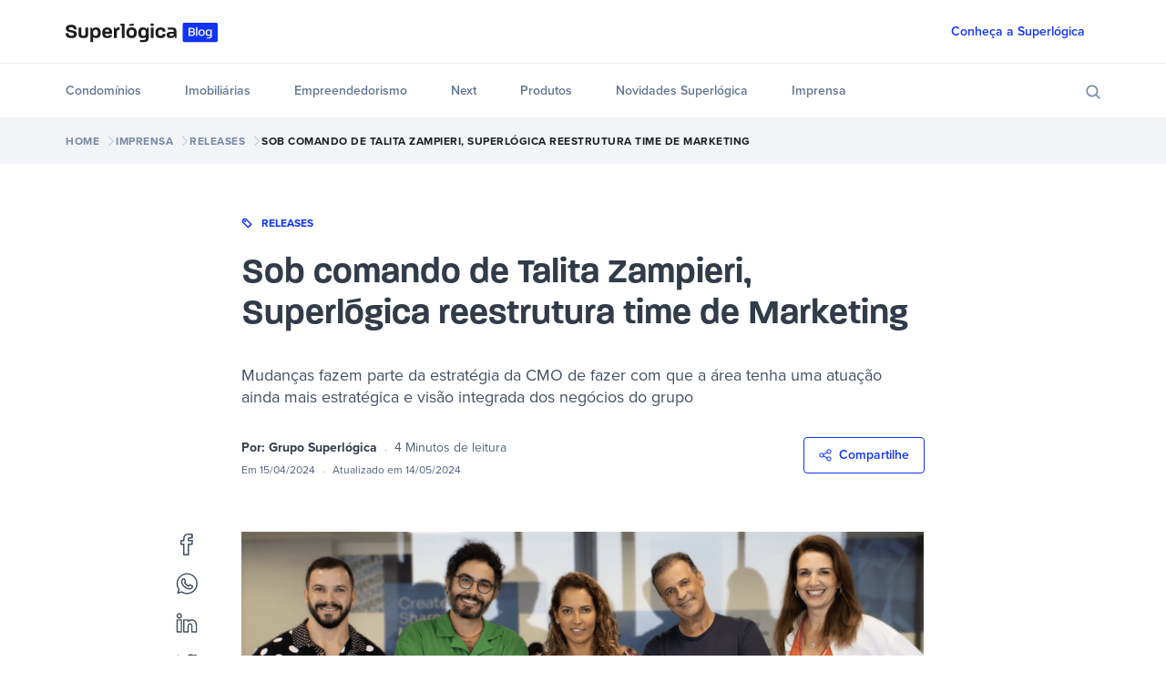

--- FILE ---
content_type: text/html
request_url: https://blog.superlogica.com/imprensa/releases/superlogica-reestrutura-time-de-marketing/
body_size: 44790
content:
<!DOCTYPE html><html lang="pt-br"><head><script type="text/javascript" src="//js.hsforms.net/forms/v2.js"></script><script>(function(w,d,s,l,i){w[l]=w[l]||[];w[l].push({'gtm.start':
            new Date().getTime(),event:'gtm.js'});var f=d.getElementsByTagName(s)[0],
            j=d.createElement(s),dl=l!='dataLayer'?'&l='+l:'';j.async=true;j.src=
            'https://www.googletagmanager.com/gtm.js?id='+i+dl;f.parentNode.insertBefore(j,f);
            })(window,document,'script','dataLayer','GTM-5FLGSRD');</script><meta charSet="utf-8"/><meta http-equiv="x-ua-compatible" content="ie=edge"/><meta name="viewport" content="width=device-width, initial-scale=1, shrink-to-fit=no"/><meta name="theme-color" content="#006aff"/><meta data-react-helmet="true" property="og:image" content="https://cdn.blog.superlogica.com/uploads/2024/04/foto_heads-1-2.png"/><meta data-react-helmet="true" property="og:type" content="website"/><meta data-react-helmet="true" property="og:description" content="Sob comando de Talita Zampieri, Superlógica reestrutura time de Marketing - Blog Superlógica - Releases"/><meta data-react-helmet="true" property="og:title" content="Blog Superlógica - Releases"/><meta data-react-helmet="true" name="description" content="Sob comando de Talita Zampieri, Superlógica reestrutura time de Marketing - Blog Superlógica - Releases"/><meta name="generator" content="Gatsby 4.19.2"/><style data-href="/styles.009d3f5896856ece33e5.css" data-identity="gatsby-global-css">.Toastify__toast-container{box-sizing:border-box;color:#fff;padding:4px;position:fixed;-webkit-transform:translateZ(9999px);width:320px;z-index:9999}.Toastify__toast-container--top-left{left:1em;top:1em}.Toastify__toast-container--top-center{left:50%;top:1em;-webkit-transform:translateX(-50%);transform:translateX(-50%)}.Toastify__toast-container--top-right{right:1em;top:1em}.Toastify__toast-container--bottom-left{bottom:1em;left:1em}.Toastify__toast-container--bottom-center{bottom:1em;left:50%;-webkit-transform:translateX(-50%);transform:translateX(-50%)}.Toastify__toast-container--bottom-right{bottom:1em;right:1em}@media only screen and (max-width:480px){.Toastify__toast-container{left:0;margin:0;padding:0;width:100vw}.Toastify__toast-container--top-center,.Toastify__toast-container--top-left,.Toastify__toast-container--top-right{top:0;-webkit-transform:translateX(0);transform:translateX(0)}.Toastify__toast-container--bottom-center,.Toastify__toast-container--bottom-left,.Toastify__toast-container--bottom-right{bottom:0;-webkit-transform:translateX(0);transform:translateX(0)}.Toastify__toast-container--rtl{left:auto;right:0}}.Toastify__toast{border-radius:4px;box-shadow:0 1px 10px 0 rgba(0,0,0,.1),0 2px 15px 0 rgba(0,0,0,.05);box-sizing:border-box;cursor:pointer;direction:ltr;display:flex;font-family:sans-serif;justify-content:space-between;margin-bottom:1rem;max-height:800px;min-height:64px;overflow:hidden;padding:8px;position:relative}.Toastify__toast--rtl{direction:rtl}.Toastify__toast--dark{background:#121212;color:#fff}.Toastify__toast--default{background:#fff;color:#aaa}.Toastify__toast--info{background:#3498db}.Toastify__toast--success{background:#07bc0c}.Toastify__toast--warning{background:#f1c40f}.Toastify__toast--error{background:#e74c3c}.Toastify__toast-body{flex:1 1 auto;margin:auto 0;padding:6px}.Toastify--animate{-webkit-animation-duration:.7s;animation-duration:.7s;-webkit-animation-fill-mode:both;animation-fill-mode:both}@media only screen and (max-width:480px){.Toastify__toast{border-radius:0;margin-bottom:0}}.Toastify__close-button{align-self:flex-start;background:transparent;border:none;color:#fff;cursor:pointer;opacity:.7;outline:none;padding:0;transition:.3s ease}.Toastify__close-button--default{color:#000;opacity:.3}.Toastify__close-button>svg{fill:currentColor;height:16px;width:14px}.Toastify__close-button:focus,.Toastify__close-button:hover{opacity:1}@-webkit-keyframes Toastify__trackProgress{0%{-webkit-transform:scaleX(1);transform:scaleX(1)}to{-webkit-transform:scaleX(0);transform:scaleX(0)}}@keyframes Toastify__trackProgress{0%{-webkit-transform:scaleX(1);transform:scaleX(1)}to{-webkit-transform:scaleX(0);transform:scaleX(0)}}.Toastify__progress-bar{background-color:hsla(0,0%,100%,.7);bottom:0;height:5px;left:0;opacity:.7;position:absolute;-webkit-transform-origin:left;transform-origin:left;width:100%;z-index:9999}.Toastify__progress-bar--animated{-webkit-animation:Toastify__trackProgress linear 1 forwards;animation:Toastify__trackProgress linear 1 forwards}.Toastify__progress-bar--controlled{transition:-webkit-transform .2s;transition:transform .2s;transition:transform .2s,-webkit-transform .2s}.Toastify__progress-bar--rtl{left:auto;right:0;-webkit-transform-origin:right;transform-origin:right}.Toastify__progress-bar--default{background:linear-gradient(90deg,#4cd964,#5ac8fa,#007aff,#34aadc,#5856d6,#ff2d55)}.Toastify__progress-bar--dark{background:#bb86fc}@-webkit-keyframes Toastify__bounceInRight{0%,60%,75%,90%,to{-webkit-animation-timing-function:cubic-bezier(.215,.61,.355,1);animation-timing-function:cubic-bezier(.215,.61,.355,1)}0%{opacity:0;-webkit-transform:translate3d(3000px,0,0);transform:translate3d(3000px,0,0)}60%{opacity:1;-webkit-transform:translate3d(-25px,0,0);transform:translate3d(-25px,0,0)}75%{-webkit-transform:translate3d(10px,0,0);transform:translate3d(10px,0,0)}90%{-webkit-transform:translate3d(-5px,0,0);transform:translate3d(-5px,0,0)}to{-webkit-transform:none;transform:none}}@keyframes Toastify__bounceInRight{0%,60%,75%,90%,to{-webkit-animation-timing-function:cubic-bezier(.215,.61,.355,1);animation-timing-function:cubic-bezier(.215,.61,.355,1)}0%{opacity:0;-webkit-transform:translate3d(3000px,0,0);transform:translate3d(3000px,0,0)}60%{opacity:1;-webkit-transform:translate3d(-25px,0,0);transform:translate3d(-25px,0,0)}75%{-webkit-transform:translate3d(10px,0,0);transform:translate3d(10px,0,0)}90%{-webkit-transform:translate3d(-5px,0,0);transform:translate3d(-5px,0,0)}to{-webkit-transform:none;transform:none}}@-webkit-keyframes Toastify__bounceOutRight{20%{opacity:1;-webkit-transform:translate3d(-20px,0,0);transform:translate3d(-20px,0,0)}to{opacity:0;-webkit-transform:translate3d(2000px,0,0);transform:translate3d(2000px,0,0)}}@keyframes Toastify__bounceOutRight{20%{opacity:1;-webkit-transform:translate3d(-20px,0,0);transform:translate3d(-20px,0,0)}to{opacity:0;-webkit-transform:translate3d(2000px,0,0);transform:translate3d(2000px,0,0)}}@-webkit-keyframes Toastify__bounceInLeft{0%,60%,75%,90%,to{-webkit-animation-timing-function:cubic-bezier(.215,.61,.355,1);animation-timing-function:cubic-bezier(.215,.61,.355,1)}0%{opacity:0;-webkit-transform:translate3d(-3000px,0,0);transform:translate3d(-3000px,0,0)}60%{opacity:1;-webkit-transform:translate3d(25px,0,0);transform:translate3d(25px,0,0)}75%{-webkit-transform:translate3d(-10px,0,0);transform:translate3d(-10px,0,0)}90%{-webkit-transform:translate3d(5px,0,0);transform:translate3d(5px,0,0)}to{-webkit-transform:none;transform:none}}@keyframes Toastify__bounceInLeft{0%,60%,75%,90%,to{-webkit-animation-timing-function:cubic-bezier(.215,.61,.355,1);animation-timing-function:cubic-bezier(.215,.61,.355,1)}0%{opacity:0;-webkit-transform:translate3d(-3000px,0,0);transform:translate3d(-3000px,0,0)}60%{opacity:1;-webkit-transform:translate3d(25px,0,0);transform:translate3d(25px,0,0)}75%{-webkit-transform:translate3d(-10px,0,0);transform:translate3d(-10px,0,0)}90%{-webkit-transform:translate3d(5px,0,0);transform:translate3d(5px,0,0)}to{-webkit-transform:none;transform:none}}@-webkit-keyframes Toastify__bounceOutLeft{20%{opacity:1;-webkit-transform:translate3d(20px,0,0);transform:translate3d(20px,0,0)}to{opacity:0;-webkit-transform:translate3d(-2000px,0,0);transform:translate3d(-2000px,0,0)}}@keyframes Toastify__bounceOutLeft{20%{opacity:1;-webkit-transform:translate3d(20px,0,0);transform:translate3d(20px,0,0)}to{opacity:0;-webkit-transform:translate3d(-2000px,0,0);transform:translate3d(-2000px,0,0)}}@-webkit-keyframes Toastify__bounceInUp{0%,60%,75%,90%,to{-webkit-animation-timing-function:cubic-bezier(.215,.61,.355,1);animation-timing-function:cubic-bezier(.215,.61,.355,1)}0%{opacity:0;-webkit-transform:translate3d(0,3000px,0);transform:translate3d(0,3000px,0)}60%{opacity:1;-webkit-transform:translate3d(0,-20px,0);transform:translate3d(0,-20px,0)}75%{-webkit-transform:translate3d(0,10px,0);transform:translate3d(0,10px,0)}90%{-webkit-transform:translate3d(0,-5px,0);transform:translate3d(0,-5px,0)}to{-webkit-transform:translateZ(0);transform:translateZ(0)}}@keyframes Toastify__bounceInUp{0%,60%,75%,90%,to{-webkit-animation-timing-function:cubic-bezier(.215,.61,.355,1);animation-timing-function:cubic-bezier(.215,.61,.355,1)}0%{opacity:0;-webkit-transform:translate3d(0,3000px,0);transform:translate3d(0,3000px,0)}60%{opacity:1;-webkit-transform:translate3d(0,-20px,0);transform:translate3d(0,-20px,0)}75%{-webkit-transform:translate3d(0,10px,0);transform:translate3d(0,10px,0)}90%{-webkit-transform:translate3d(0,-5px,0);transform:translate3d(0,-5px,0)}to{-webkit-transform:translateZ(0);transform:translateZ(0)}}@-webkit-keyframes Toastify__bounceOutUp{20%{-webkit-transform:translate3d(0,-10px,0);transform:translate3d(0,-10px,0)}40%,45%{opacity:1;-webkit-transform:translate3d(0,20px,0);transform:translate3d(0,20px,0)}to{opacity:0;-webkit-transform:translate3d(0,-2000px,0);transform:translate3d(0,-2000px,0)}}@keyframes Toastify__bounceOutUp{20%{-webkit-transform:translate3d(0,-10px,0);transform:translate3d(0,-10px,0)}40%,45%{opacity:1;-webkit-transform:translate3d(0,20px,0);transform:translate3d(0,20px,0)}to{opacity:0;-webkit-transform:translate3d(0,-2000px,0);transform:translate3d(0,-2000px,0)}}@-webkit-keyframes Toastify__bounceInDown{0%,60%,75%,90%,to{-webkit-animation-timing-function:cubic-bezier(.215,.61,.355,1);animation-timing-function:cubic-bezier(.215,.61,.355,1)}0%{opacity:0;-webkit-transform:translate3d(0,-3000px,0);transform:translate3d(0,-3000px,0)}60%{opacity:1;-webkit-transform:translate3d(0,25px,0);transform:translate3d(0,25px,0)}75%{-webkit-transform:translate3d(0,-10px,0);transform:translate3d(0,-10px,0)}90%{-webkit-transform:translate3d(0,5px,0);transform:translate3d(0,5px,0)}to{-webkit-transform:none;transform:none}}@keyframes Toastify__bounceInDown{0%,60%,75%,90%,to{-webkit-animation-timing-function:cubic-bezier(.215,.61,.355,1);animation-timing-function:cubic-bezier(.215,.61,.355,1)}0%{opacity:0;-webkit-transform:translate3d(0,-3000px,0);transform:translate3d(0,-3000px,0)}60%{opacity:1;-webkit-transform:translate3d(0,25px,0);transform:translate3d(0,25px,0)}75%{-webkit-transform:translate3d(0,-10px,0);transform:translate3d(0,-10px,0)}90%{-webkit-transform:translate3d(0,5px,0);transform:translate3d(0,5px,0)}to{-webkit-transform:none;transform:none}}@-webkit-keyframes Toastify__bounceOutDown{20%{-webkit-transform:translate3d(0,10px,0);transform:translate3d(0,10px,0)}40%,45%{opacity:1;-webkit-transform:translate3d(0,-20px,0);transform:translate3d(0,-20px,0)}to{opacity:0;-webkit-transform:translate3d(0,2000px,0);transform:translate3d(0,2000px,0)}}@keyframes Toastify__bounceOutDown{20%{-webkit-transform:translate3d(0,10px,0);transform:translate3d(0,10px,0)}40%,45%{opacity:1;-webkit-transform:translate3d(0,-20px,0);transform:translate3d(0,-20px,0)}to{opacity:0;-webkit-transform:translate3d(0,2000px,0);transform:translate3d(0,2000px,0)}}.Toastify__bounce-enter--bottom-left,.Toastify__bounce-enter--top-left{-webkit-animation-name:Toastify__bounceInLeft;animation-name:Toastify__bounceInLeft}.Toastify__bounce-enter--bottom-right,.Toastify__bounce-enter--top-right{-webkit-animation-name:Toastify__bounceInRight;animation-name:Toastify__bounceInRight}.Toastify__bounce-enter--top-center{-webkit-animation-name:Toastify__bounceInDown;animation-name:Toastify__bounceInDown}.Toastify__bounce-enter--bottom-center{-webkit-animation-name:Toastify__bounceInUp;animation-name:Toastify__bounceInUp}.Toastify__bounce-exit--bottom-left,.Toastify__bounce-exit--top-left{-webkit-animation-name:Toastify__bounceOutLeft;animation-name:Toastify__bounceOutLeft}.Toastify__bounce-exit--bottom-right,.Toastify__bounce-exit--top-right{-webkit-animation-name:Toastify__bounceOutRight;animation-name:Toastify__bounceOutRight}.Toastify__bounce-exit--top-center{-webkit-animation-name:Toastify__bounceOutUp;animation-name:Toastify__bounceOutUp}.Toastify__bounce-exit--bottom-center{-webkit-animation-name:Toastify__bounceOutDown;animation-name:Toastify__bounceOutDown}@-webkit-keyframes Toastify__zoomIn{0%{opacity:0;-webkit-transform:scale3d(.3,.3,.3);transform:scale3d(.3,.3,.3)}50%{opacity:1}}@keyframes Toastify__zoomIn{0%{opacity:0;-webkit-transform:scale3d(.3,.3,.3);transform:scale3d(.3,.3,.3)}50%{opacity:1}}@-webkit-keyframes Toastify__zoomOut{0%{opacity:1}50%{opacity:0;-webkit-transform:scale3d(.3,.3,.3);transform:scale3d(.3,.3,.3)}to{opacity:0}}@keyframes Toastify__zoomOut{0%{opacity:1}50%{opacity:0;-webkit-transform:scale3d(.3,.3,.3);transform:scale3d(.3,.3,.3)}to{opacity:0}}.Toastify__zoom-enter{-webkit-animation-name:Toastify__zoomIn;animation-name:Toastify__zoomIn}.Toastify__zoom-exit{-webkit-animation-name:Toastify__zoomOut;animation-name:Toastify__zoomOut}@-webkit-keyframes Toastify__flipIn{0%{-webkit-animation-timing-function:ease-in;animation-timing-function:ease-in;opacity:0;-webkit-transform:perspective(400px) rotateX(90deg);transform:perspective(400px) rotateX(90deg)}40%{-webkit-animation-timing-function:ease-in;animation-timing-function:ease-in;-webkit-transform:perspective(400px) rotateX(-20deg);transform:perspective(400px) rotateX(-20deg)}60%{opacity:1;-webkit-transform:perspective(400px) rotateX(10deg);transform:perspective(400px) rotateX(10deg)}80%{-webkit-transform:perspective(400px) rotateX(-5deg);transform:perspective(400px) rotateX(-5deg)}to{-webkit-transform:perspective(400px);transform:perspective(400px)}}@keyframes Toastify__flipIn{0%{-webkit-animation-timing-function:ease-in;animation-timing-function:ease-in;opacity:0;-webkit-transform:perspective(400px) rotateX(90deg);transform:perspective(400px) rotateX(90deg)}40%{-webkit-animation-timing-function:ease-in;animation-timing-function:ease-in;-webkit-transform:perspective(400px) rotateX(-20deg);transform:perspective(400px) rotateX(-20deg)}60%{opacity:1;-webkit-transform:perspective(400px) rotateX(10deg);transform:perspective(400px) rotateX(10deg)}80%{-webkit-transform:perspective(400px) rotateX(-5deg);transform:perspective(400px) rotateX(-5deg)}to{-webkit-transform:perspective(400px);transform:perspective(400px)}}@-webkit-keyframes Toastify__flipOut{0%{-webkit-transform:perspective(400px);transform:perspective(400px)}30%{opacity:1;-webkit-transform:perspective(400px) rotateX(-20deg);transform:perspective(400px) rotateX(-20deg)}to{opacity:0;-webkit-transform:perspective(400px) rotateX(90deg);transform:perspective(400px) rotateX(90deg)}}@keyframes Toastify__flipOut{0%{-webkit-transform:perspective(400px);transform:perspective(400px)}30%{opacity:1;-webkit-transform:perspective(400px) rotateX(-20deg);transform:perspective(400px) rotateX(-20deg)}to{opacity:0;-webkit-transform:perspective(400px) rotateX(90deg);transform:perspective(400px) rotateX(90deg)}}.Toastify__flip-enter{-webkit-animation-name:Toastify__flipIn;animation-name:Toastify__flipIn}.Toastify__flip-exit{-webkit-animation-name:Toastify__flipOut;animation-name:Toastify__flipOut}@-webkit-keyframes Toastify__slideInRight{0%{-webkit-transform:translate3d(110%,0,0);transform:translate3d(110%,0,0);visibility:visible}to{-webkit-transform:translateZ(0);transform:translateZ(0)}}@keyframes Toastify__slideInRight{0%{-webkit-transform:translate3d(110%,0,0);transform:translate3d(110%,0,0);visibility:visible}to{-webkit-transform:translateZ(0);transform:translateZ(0)}}@-webkit-keyframes Toastify__slideInLeft{0%{-webkit-transform:translate3d(-110%,0,0);transform:translate3d(-110%,0,0);visibility:visible}to{-webkit-transform:translateZ(0);transform:translateZ(0)}}@keyframes Toastify__slideInLeft{0%{-webkit-transform:translate3d(-110%,0,0);transform:translate3d(-110%,0,0);visibility:visible}to{-webkit-transform:translateZ(0);transform:translateZ(0)}}@-webkit-keyframes Toastify__slideInUp{0%{-webkit-transform:translate3d(0,110%,0);transform:translate3d(0,110%,0);visibility:visible}to{-webkit-transform:translateZ(0);transform:translateZ(0)}}@keyframes Toastify__slideInUp{0%{-webkit-transform:translate3d(0,110%,0);transform:translate3d(0,110%,0);visibility:visible}to{-webkit-transform:translateZ(0);transform:translateZ(0)}}@-webkit-keyframes Toastify__slideInDown{0%{-webkit-transform:translate3d(0,-110%,0);transform:translate3d(0,-110%,0);visibility:visible}to{-webkit-transform:translateZ(0);transform:translateZ(0)}}@keyframes Toastify__slideInDown{0%{-webkit-transform:translate3d(0,-110%,0);transform:translate3d(0,-110%,0);visibility:visible}to{-webkit-transform:translateZ(0);transform:translateZ(0)}}@-webkit-keyframes Toastify__slideOutRight{0%{-webkit-transform:translateZ(0);transform:translateZ(0)}to{-webkit-transform:translate3d(110%,0,0);transform:translate3d(110%,0,0);visibility:hidden}}@keyframes Toastify__slideOutRight{0%{-webkit-transform:translateZ(0);transform:translateZ(0)}to{-webkit-transform:translate3d(110%,0,0);transform:translate3d(110%,0,0);visibility:hidden}}@-webkit-keyframes Toastify__slideOutLeft{0%{-webkit-transform:translateZ(0);transform:translateZ(0)}to{-webkit-transform:translate3d(-110%,0,0);transform:translate3d(-110%,0,0);visibility:hidden}}@keyframes Toastify__slideOutLeft{0%{-webkit-transform:translateZ(0);transform:translateZ(0)}to{-webkit-transform:translate3d(-110%,0,0);transform:translate3d(-110%,0,0);visibility:hidden}}@-webkit-keyframes Toastify__slideOutDown{0%{-webkit-transform:translateZ(0);transform:translateZ(0)}to{-webkit-transform:translate3d(0,500px,0);transform:translate3d(0,500px,0);visibility:hidden}}@keyframes Toastify__slideOutDown{0%{-webkit-transform:translateZ(0);transform:translateZ(0)}to{-webkit-transform:translate3d(0,500px,0);transform:translate3d(0,500px,0);visibility:hidden}}@-webkit-keyframes Toastify__slideOutUp{0%{-webkit-transform:translateZ(0);transform:translateZ(0)}to{-webkit-transform:translate3d(0,-500px,0);transform:translate3d(0,-500px,0);visibility:hidden}}@keyframes Toastify__slideOutUp{0%{-webkit-transform:translateZ(0);transform:translateZ(0)}to{-webkit-transform:translate3d(0,-500px,0);transform:translate3d(0,-500px,0);visibility:hidden}}.Toastify__slide-enter--bottom-left,.Toastify__slide-enter--top-left{-webkit-animation-name:Toastify__slideInLeft;animation-name:Toastify__slideInLeft}.Toastify__slide-enter--bottom-right,.Toastify__slide-enter--top-right{-webkit-animation-name:Toastify__slideInRight;animation-name:Toastify__slideInRight}.Toastify__slide-enter--top-center{-webkit-animation-name:Toastify__slideInDown;animation-name:Toastify__slideInDown}.Toastify__slide-enter--bottom-center{-webkit-animation-name:Toastify__slideInUp;animation-name:Toastify__slideInUp}.Toastify__slide-exit--bottom-left,.Toastify__slide-exit--top-left{-webkit-animation-name:Toastify__slideOutLeft;animation-name:Toastify__slideOutLeft}.Toastify__slide-exit--bottom-right,.Toastify__slide-exit--top-right{-webkit-animation-name:Toastify__slideOutRight;animation-name:Toastify__slideOutRight}.Toastify__slide-exit--top-center{-webkit-animation-name:Toastify__slideOutUp;animation-name:Toastify__slideOutUp}.Toastify__slide-exit--bottom-center{-webkit-animation-name:Toastify__slideOutDown;animation-name:Toastify__slideOutDown}</style><title data-react-helmet="true">Blog Superlógica - Releases - Blog Superlógica - Parceiro do condomínio e da imobiliária</title><style>.gatsby-image-wrapper{position:relative;overflow:hidden}.gatsby-image-wrapper picture.object-fit-polyfill{position:static!important}.gatsby-image-wrapper img{bottom:0;height:100%;left:0;margin:0;max-width:none;padding:0;position:absolute;right:0;top:0;width:100%;object-fit:cover}.gatsby-image-wrapper [data-main-image]{opacity:0;transform:translateZ(0);transition:opacity .25s linear;will-change:opacity}.gatsby-image-wrapper-constrained{display:inline-block;vertical-align:top}</style><noscript><style>.gatsby-image-wrapper noscript [data-main-image]{opacity:1!important}.gatsby-image-wrapper [data-placeholder-image]{opacity:0!important}</style></noscript><script type="module">const e="undefined"!=typeof HTMLImageElement&&"loading"in HTMLImageElement.prototype;e&&document.body.addEventListener("load",(function(e){const t=e.target;if(void 0===t.dataset.mainImage)return;if(void 0===t.dataset.gatsbyImageSsr)return;let a=null,n=t;for(;null===a&&n;)void 0!==n.parentNode.dataset.gatsbyImageWrapper&&(a=n.parentNode),n=n.parentNode;const o=a.querySelector("[data-placeholder-image]"),r=new Image;r.src=t.currentSrc,r.decode().catch((()=>{})).then((()=>{t.style.opacity=1,o&&(o.style.opacity=0,o.style.transition="opacity 500ms linear")}))}),!0);</script><link rel="preload" as="style" href="https://use.typekit.net/oaz2fqp.css"/><link rel="preload" as="style" href="https://use.typekit.net/dhj7cep.css"/><link rel="preload" as="style" href="https://use.typekit.net/kiy2wkh.css"/><style data-styled="" data-styled-version="5.3.5">.jwcZno{display:inline-block;-webkit-align-self:center;-ms-flex-item-align:center;align-self:center;z-index:2;}/*!sc*/
.jwcZno svg{display:block;}/*!sc*/
data-styled.g7[id="sc-1462nd3-0"]{content:"jwcZno,"}/*!sc*/
.eeUjwu{display:-webkit-inline-box;display:-webkit-inline-flex;display:-ms-inline-flexbox;display:inline-flex;-webkit-align-self:flex-start;-ms-flex-item-align:start;align-self:flex-start;-webkit-box-pack:center;-webkit-justify-content:center;-ms-flex-pack:center;justify-content:center;-webkit-user-select:none;-moz-user-select:none;-ms-user-select:none;user-select:none;vertical-align:middle;outline:none;-webkit-transition:0.2s all linear;transition:0.2s all linear;position:relative;overflow:hidden;word-spacing:initial;-webkit-transform:scale(0,0,0);-ms-transform:scale(0,0,0);transform:scale(0,0,0);text-shadow:none;text-align:center;width:auto;font-family:'proxima-nova',sans-serif;border-radius:4px;font-size:14px;-webkit-letter-spacing:0px;-moz-letter-spacing:0px;-ms-letter-spacing:0px;letter-spacing:0px;line-height:14px;padding-top:12px;padding-right:16px;padding-bottom:12px;padding-left:16px;font-weight:500;background:transparent;color:#1034F2;border:1px solid transparent;}/*!sc*/
.eeUjwu .sc-1462nd3-0.left-icon{margin-right:8px;}/*!sc*/
.eeUjwu .sc-1462nd3-0.right-icon{margin-left:8px;}/*!sc*/
.eeUjwu .sc-1462nd3-0 svg{width:14px;height:14px;}/*!sc*/
.eeUjwu svg{fill:#1034F2;color:#1034F2;}/*!sc*/
.eeUjwu:hover{color:#405df5;}/*!sc*/
.eeUjwu:hover svg{fill:#405df5;color:#405df5;}/*!sc*/
.eeUjwu:focus{box-shadow:0 0 0 4px rgba(64,93,245,0.25);}/*!sc*/
.eeUjwu:disabled{background:#DBDFE5;color:#AAB5C4;border:1px solid transparent;}/*!sc*/
.eeUjwu:disabled svg{fill:#AAB5C4;color:#AAB5C4;}/*!sc*/
.eeUjwu:after{content:'';display:block;position:absolute;width:100%;height:100%;top:0px;left:0px;pointer-events:none;background-repeat:no-repeat;background-position:50% center;-webkit-transform:scale(10,10);-ms-transform:scale(10,10);transform:scale(10,10);opacity:0;-webkit-transition:-webkit-transform 0.5s ease 0s,opacity 1s ease 0s;-webkit-transition:transform 0.5s ease 0s,opacity 1s ease 0s;transition:transform 0.5s ease 0s,opacity 1s ease 0s;}/*!sc*/
.eeUjwu:active:after{-webkit-transform:scale(0,0);-ms-transform:scale(0,0);transform:scale(0,0);opacity:0.2;-webkit-transition:all 0s ease 0s;transition:all 0s ease 0s;}/*!sc*/
.eeUjwu:after{background-image:radial-gradient(circle,rgb(11,12,16) 10%,transparent 10%);}/*!sc*/
.eeUjwu:hover{-webkit-text-decoration:none;text-decoration:none;}/*!sc*/
.cjUUKG{display:-webkit-inline-box;display:-webkit-inline-flex;display:-ms-inline-flexbox;display:inline-flex;-webkit-align-self:flex-start;-ms-flex-item-align:start;align-self:flex-start;-webkit-box-pack:center;-webkit-justify-content:center;-ms-flex-pack:center;justify-content:center;-webkit-user-select:none;-moz-user-select:none;-ms-user-select:none;user-select:none;vertical-align:middle;outline:none;-webkit-transition:0.2s all linear;transition:0.2s all linear;position:relative;overflow:hidden;word-spacing:initial;-webkit-transform:scale(0,0,0);-ms-transform:scale(0,0,0);transform:scale(0,0,0);text-shadow:none;text-align:center;width:auto;font-family:'proxima-nova',sans-serif;border-radius:4px;font-size:14px;-webkit-letter-spacing:0px;-moz-letter-spacing:0px;-ms-letter-spacing:0px;letter-spacing:0px;line-height:14px;padding-top:12px;padding-right:16px;padding-bottom:12px;padding-left:16px;font-weight:500;background:transparent;color:#1034F2;border:1px solid #1034F2;}/*!sc*/
.cjUUKG .sc-1462nd3-0.left-icon{margin-right:8px;}/*!sc*/
.cjUUKG .sc-1462nd3-0.right-icon{margin-left:8px;}/*!sc*/
.cjUUKG .sc-1462nd3-0 svg{width:14px;height:14px;}/*!sc*/
.cjUUKG svg{fill:#1034F2;color:#1034F2;}/*!sc*/
.cjUUKG:hover{border-color:#1034F2;background:#1034F2;color:#FFFFFF;}/*!sc*/
.cjUUKG:hover svg{fill:#FFFFFF;color:#FFFFFF;}/*!sc*/
.cjUUKG:focus{box-shadow:0 0 0 4px rgba(16,52,242,0.25);}/*!sc*/
.cjUUKG:disabled{background:#DBDFE5;color:#AAB5C4;border:1px solid transparent;}/*!sc*/
.cjUUKG:disabled svg{fill:#AAB5C4;color:#AAB5C4;}/*!sc*/
.cjUUKG:after{content:'';display:block;position:absolute;width:100%;height:100%;top:0px;left:0px;pointer-events:none;background-repeat:no-repeat;background-position:50% center;-webkit-transform:scale(10,10);-ms-transform:scale(10,10);transform:scale(10,10);opacity:0;-webkit-transition:-webkit-transform 0.5s ease 0s,opacity 1s ease 0s;-webkit-transition:transform 0.5s ease 0s,opacity 1s ease 0s;transition:transform 0.5s ease 0s,opacity 1s ease 0s;}/*!sc*/
.cjUUKG:active:after{-webkit-transform:scale(0,0);-ms-transform:scale(0,0);transform:scale(0,0);opacity:0.2;-webkit-transition:all 0s ease 0s;transition:all 0s ease 0s;}/*!sc*/
.cjUUKG:after{background-image:radial-gradient(circle,rgb(11,12,16) 10%,transparent 10%);}/*!sc*/
.cjUUKG:hover{-webkit-text-decoration:none;text-decoration:none;}/*!sc*/
data-styled.g8[id="sc-1462nd3-1"]{content:"eeUjwu,cjUUKG,"}/*!sc*/
.iXOkcR{position:relative;text-align:left;color:#323B49;font-family:'proxima-nova',sans-serif;font-weight:400;font-size:18px;line-height:24px;}/*!sc*/
.hsPqRz{position:relative;text-align:left;color:#323B49;font-family:'proxima-nova',sans-serif;font-weight:700;font-size:calc(19.26px + 1.48vw);line-height:calc(22.07px + 1.85vw);}/*!sc*/
.iwAphG{position:relative;text-align:left;color:#424F60;font-family:'proxima-nova',sans-serif;font-weight:400;font-size:18px;line-height:24px;}/*!sc*/
.bJioVm{position:relative;text-align:left;color:#323B49;font-family:'proxima-nova',sans-serif;font-weight:700;font-size:14px;line-height:20px;}/*!sc*/
.kPHCvh{position:relative;text-align:left;color:#536379;font-family:'proxima-nova',sans-serif;font-weight:400;font-size:14px;line-height:20px;}/*!sc*/
.jLbWvK{position:relative;text-align:left;color:#536379;font-family:'proxima-nova',sans-serif;font-weight:400;font-size:12px;line-height:16px;}/*!sc*/
.bgyBgn{position:relative;text-align:left;color:#323B49;font-family:'proxima-nova',sans-serif;font-weight:700;font-size:calc(22.81px + 0.37vw);line-height:calc(26.22px + 0.56vw);}/*!sc*/
.kRtrTH{position:relative;text-align:left;color:#323B49;font-family:'proxima-nova',sans-serif;font-weight:700;font-size:calc(13.41px + 0.19vw);line-height:calc(19.41px + 0.19vw);}/*!sc*/
.YTtuL{position:relative;text-align:left;color:#AAB5C4;font-family:'proxima-nova',sans-serif;font-weight:400;font-size:12px;line-height:16px;}/*!sc*/
.fSdMOM{position:relative;text-align:left;color:#FFFFFF;font-family:'proxima-nova',sans-serif;font-weight:700;font-size:12px;line-height:16px;}/*!sc*/
.ksuHWv{position:relative;text-align:left;color:#FFFFFF;font-family:'proxima-nova',sans-serif;font-weight:400;font-size:12px;line-height:16px;}/*!sc*/
.eWUwdJ{position:relative;text-align:left;color:#323B49;font-family:'proxima-nova',sans-serif;font-weight:300;font-size:12px;line-height:16px;}/*!sc*/
data-styled.g30[id="sc-1yv443x-0"]{content:"iXOkcR,hsPqRz,iwAphG,bJioVm,kPHCvh,jLbWvK,bgyBgn,kRtrTH,YTtuL,fSdMOM,ksuHWv,eWUwdJ,"}/*!sc*/
*,*::before,*::after{box-sizing:border-box;outline:none;}/*!sc*/
body{margin:0;font-size:1rem;font-weight:400;font-family:sans-serif;line-height:1.5;-webkit-text-size-adjust:100%;-webkit-tap-highlight-color:rgba(0,0,0,0);-webkit-font-smoothing:antialiased;-moz-osx-font-smoothing:grayscale;text-rendering:optimizeLegibility;}/*!sc*/
[tabindex="-1"]:focus:not(:focus-visible){outline:0 !important;}/*!sc*/
hr{margin:1rem 0;color:inherit;border:0;opacity:0.25;}/*!sc*/
hr:not([size]){height:1px;}/*!sc*/
h1,h2,h3,h4,h5,h6{margin-top:0;margin-bottom:0;font-weight:500;line-height:1.2;}/*!sc*/
p{margin:0;}/*!sc*/
abbr[title],abbr[data-original-title]{-webkit-text-decoration:underline;text-decoration:underline;-webkit-text-decoration:underline dotted;-webkit-text-decoration:underline dotted;text-decoration:underline dotted;cursor:help;-webkit-text-decoration-skip-ink:none;-webkit-text-decoration-skip-ink:none;text-decoration-skip-ink:none;}/*!sc*/
address{margin:0;font-style:normal;line-height:inherit;}/*!sc*/
ol,ul{padding:0;margin:0;list-style:none;}/*!sc*/
ol,ul,dl{margin-top:0;}/*!sc*/
ol ol,ul ul,ol ul,ul ol{margin-bottom:0;}/*!sc*/
dt{font-weight:700;}/*!sc*/
dd{margin-bottom:.5rem;margin-left:0;}/*!sc*/
blockquote{margin:0;}/*!sc*/
b,strong{font-weight:700;}/*!sc*/
small{font-size:0.875em;}/*!sc*/
sub,sup{position:relative;font-size:0.75em;line-height:0;vertical-align:baseline;}/*!sc*/
sub{bottom:-.25em;}/*!sc*/
sup{top:-.5em;}/*!sc*/
a{-webkit-text-decoration:none;text-decoration:none;}/*!sc*/
a:hover{-webkit-text-decoration:none;text-decoration:none;}/*!sc*/
pre,code,kbd,samp{font-family:SFMono-Regular,Menlo,Monaco,Consolas,"Liberation Mono","Courier New",monospace;font-size:1em;}/*!sc*/
pre{display:block;margin:0;overflow:auto;font-size:0.875em;}/*!sc*/
pre code{font-size:inherit;color:inherit;word-break:normal;}/*!sc*/
code{font-size:0.875em;word-wrap:break-word;}/*!sc*/
a > code{color:inherit;}/*!sc*/
kbd{padding:0.2rem 0.4rem;font-size:0.875em;border-radius:0.2rem;}/*!sc*/
kbd kbd{padding:0;font-size:1em;font-weight:700;}/*!sc*/
figure{margin:0;}/*!sc*/
img{vertical-align:middle;}/*!sc*/
svg{overflow:hidden;vertical-align:middle;}/*!sc*/
table{border-collapse:collapse;}/*!sc*/
caption{padding-top:0.5rem;padding-bottom:0.5rem;text-align:left;caption-side:bottom;}/*!sc*/
th{text-align:inherit;}/*!sc*/
input,button,select,optgroup,textarea{margin:0;font-family:inherit;font-size:inherit;line-height:inherit;}/*!sc*/
button,input{overflow:visible;}/*!sc*/
button,select{text-transform:none;}/*!sc*/
select{word-wrap:normal;}/*!sc*/
[list]::-webkit-calendar-picker-indicator{display:none;}/*!sc*/
button,[type="button"],[type="reset"],[type="submit"]{-webkit-appearance:button;}/*!sc*/
button:not(:disabled),[type="button"]:not(:disabled),[type="reset"]:not(:disabled),[type="submit"]:not(:disabled){cursor:pointer;}/*!sc*/
::-moz-focus-inner{padding:0;border-style:none;}/*!sc*/
input[type="date"],input[type="time"],input[type="datetime-local"],input[type="month"]{-webkit-appearance:textfield;}/*!sc*/
textarea{overflow:auto;resize:none;}/*!sc*/
fieldset{min-width:0;padding:0;margin:0;border:0;}/*!sc*/
legend{float:left;width:100%;padding:0;font-size:1.5rem;line-height:inherit;color:inherit;white-space:normal;}/*!sc*/
mark{padding:0.2em;}/*!sc*/
progress{vertical-align:baseline;}/*!sc*/
::-webkit-datetime-edit{overflow:visible;line-height:0;}/*!sc*/
[type="search"]{outline-offset:-2px;-webkit-appearance:textfield;}/*!sc*/
::-webkit-search-decoration{-webkit-appearance:none;}/*!sc*/
::-webkit-color-swatch-wrapper{padding:0;}/*!sc*/
::-webkit-file-upload-button{font:inherit;-webkit-appearance:button;}/*!sc*/
output{display:inline-block;}/*!sc*/
summary{display:list-item;cursor:pointer;}/*!sc*/
template{display:none;}/*!sc*/
main{display:block;}/*!sc*/
[hidden]{display:none !important;}/*!sc*/
input:-webkit-autofill,input:-webkit-autofill:hover,input:-webkit-autofill:focus,textarea:-webkit-autofill,textarea:-webkit-autofill:hover,textarea:-webkit-autofill:focus,select:-webkit-autofill,select:-webkit-autofill:hover,select:-webkit-autofill:focus{border:1px solid green;-webkit-text-fill-color:#FF0000;box-shadow:0 0 0px 1000px transparent inset;-webkit-transition:background-color 5000s ease-in-out 0s;transition:background-color 5000s ease-in-out 0s;}/*!sc*/
.invisible{position:absolute;-webkit-clip:rect(1px,1px,1px,1px);clip:rect(1px,1px,1px,1px);-webkit-clip-path:inset(0px 0px 99.9% 99.9%);-webkit-clip-path:inset(0px 0px 99.9% 99.9%);clip-path:inset(0px 0px 99.9% 99.9%);overflow:hidden;height:1px;width:1px;padding:0;border:0;}/*!sc*/
.ReactModal__Overlay{z-index:999;}/*!sc*/
.flex{display:-webkit-box;display:-webkit-flex;display:-ms-flexbox;display:flex;}/*!sc*/
.align-center{-webkit-align-items:center;-webkit-box-align:center;-ms-flex-align:center;align-items:center;}/*!sc*/
.margin-auto{margin:auto;}/*!sc*/
.mb-auto{margin-bottom:auto;}/*!sc*/
.mt-auto{margin-top:auto;}/*!sc*/
.my-auto{margin-top:auto;margin-bottom:auto;}/*!sc*/
.mb-xxxxs{margin-bottom:4px;}/*!sc*/
.mt-xxxxs{margin-top:4px;}/*!sc*/
.my-xxxxs{margin-top:4px;margin-bottom:4px;}/*!sc*/
.mb-xxxs{margin-bottom:8px;}/*!sc*/
.mt-xxxs{margin-top:8px;}/*!sc*/
.my-xxxs{margin-top:8px;margin-bottom:8px;}/*!sc*/
.mb-xxs{margin-bottom:12px;}/*!sc*/
.mt-xxs{margin-top:12px;}/*!sc*/
.my-xxs{margin-top:12px;margin-bottom:12px;}/*!sc*/
.mb-xs{margin-bottom:16px;}/*!sc*/
.mt-xs{margin-top:16px;}/*!sc*/
.my-xs{margin-top:16px;margin-bottom:16px;}/*!sc*/
.mb-sm{margin-bottom:24px;}/*!sc*/
.mt-sm{margin-top:24px;}/*!sc*/
.my-sm{margin-top:24px;margin-bottom:24px;}/*!sc*/
.mb-md{margin-bottom:32px;}/*!sc*/
.mt-md{margin-top:32px;}/*!sc*/
.my-md{margin-top:32px;margin-bottom:32px;}/*!sc*/
.mb-lg{margin-bottom:40px;}/*!sc*/
.mt-lg{margin-top:40px;}/*!sc*/
.my-lg{margin-top:40px;margin-bottom:40px;}/*!sc*/
.mb-xl{margin-bottom:48px;}/*!sc*/
.mt-xl{margin-top:48px;}/*!sc*/
.my-xl{margin-top:48px;margin-bottom:48px;}/*!sc*/
.mb-xxl{margin-bottom:56px;}/*!sc*/
.mt-xxl{margin-top:56px;}/*!sc*/
.my-xxl{margin-top:56px;margin-bottom:56px;}/*!sc*/
.mb-xxxl{margin-bottom:64px;}/*!sc*/
.mt-xxxl{margin-top:64px;}/*!sc*/
.my-xxxl{margin-top:64px;margin-bottom:64px;}/*!sc*/
.ml-auto{margin-left:auto;}/*!sc*/
.mr-auto{margin-right:auto;}/*!sc*/
.mx-auto{margin-right:auto;margin-left:auto;}/*!sc*/
.ml-xxxxs{margin-left:4px;}/*!sc*/
.mr-xxxxs{margin-right:4px;}/*!sc*/
.mx-xxxxs{margin-right:4px;margin-left:4px;}/*!sc*/
.ml-xxxs{margin-left:8px;}/*!sc*/
.mr-xxxs{margin-right:8px;}/*!sc*/
.mx-xxxs{margin-right:8px;margin-left:8px;}/*!sc*/
.ml-xxs{margin-left:12px;}/*!sc*/
.mr-xxs{margin-right:12px;}/*!sc*/
.mx-xxs{margin-right:12px;margin-left:12px;}/*!sc*/
.ml-xs{margin-left:16px;}/*!sc*/
.mr-xs{margin-right:16px;}/*!sc*/
.mx-xs{margin-right:16px;margin-left:16px;}/*!sc*/
.ml-sm{margin-left:24px;}/*!sc*/
.mr-sm{margin-right:24px;}/*!sc*/
.mx-sm{margin-right:24px;margin-left:24px;}/*!sc*/
.ml-md{margin-left:32px;}/*!sc*/
.mr-md{margin-right:32px;}/*!sc*/
.mx-md{margin-right:32px;margin-left:32px;}/*!sc*/
.ml-lg{margin-left:40px;}/*!sc*/
.mr-lg{margin-right:40px;}/*!sc*/
.mx-lg{margin-right:40px;margin-left:40px;}/*!sc*/
.pb-auto{padding-bottom:auto;}/*!sc*/
.pt-auto{padding-top:auto;}/*!sc*/
.py-auto{padding-top:auto;padding-bottom:auto;}/*!sc*/
.pb-xxxxs{padding-bottom:4px;}/*!sc*/
.pt-xxxxs{padding-top:4px;}/*!sc*/
.py-xxxxs{padding-top:4px;padding-bottom:4px;}/*!sc*/
.pb-xxxs{padding-bottom:8px;}/*!sc*/
.pt-xxxs{padding-top:8px;}/*!sc*/
.py-xxxs{padding-top:8px;padding-bottom:8px;}/*!sc*/
.pb-xxs{padding-bottom:12px;}/*!sc*/
.pt-xxs{padding-top:12px;}/*!sc*/
.py-xxs{padding-top:12px;padding-bottom:12px;}/*!sc*/
.pb-xs{padding-bottom:16px;}/*!sc*/
.pt-xs{padding-top:16px;}/*!sc*/
.py-xs{padding-top:16px;padding-bottom:16px;}/*!sc*/
.pb-sm{padding-bottom:24px;}/*!sc*/
.pt-sm{padding-top:24px;}/*!sc*/
.py-sm{padding-top:24px;padding-bottom:24px;}/*!sc*/
.pb-md{padding-bottom:32px;}/*!sc*/
.pt-md{padding-top:32px;}/*!sc*/
.py-md{padding-top:32px;padding-bottom:32px;}/*!sc*/
.pb-lg{padding-bottom:40px;}/*!sc*/
.pt-lg{padding-top:40px;}/*!sc*/
.py-lg{padding-top:40px;padding-bottom:40px;}/*!sc*/
.pb-xl{padding-bottom:48px;}/*!sc*/
.pt-xl{padding-top:48px;}/*!sc*/
.py-xl{padding-top:48px;padding-bottom:48px;}/*!sc*/
.pb-xxl{padding-bottom:56px;}/*!sc*/
.pt-xxl{padding-top:56px;}/*!sc*/
.py-xxl{padding-top:56px;padding-bottom:56px;}/*!sc*/
.pb-xxxl{padding-bottom:64px;}/*!sc*/
.pt-xxxl{padding-top:64px;}/*!sc*/
.py-xxxl{padding-top:64px;padding-bottom:64px;}/*!sc*/
.pl-auto{padding-left:auto;}/*!sc*/
.pr-auto{padding-right:auto;}/*!sc*/
.px-auto{padding-right:auto;padding-left:auto;}/*!sc*/
.pl-xxxxs{padding-left:4px;}/*!sc*/
.pr-xxxxs{padding-right:4px;}/*!sc*/
.px-xxxxs{padding-right:4px;padding-left:4px;}/*!sc*/
.pl-xxxs{padding-left:8px;}/*!sc*/
.pr-xxxs{padding-right:8px;}/*!sc*/
.px-xxxs{padding-right:8px;padding-left:8px;}/*!sc*/
.pl-xxs{padding-left:12px;}/*!sc*/
.pr-xxs{padding-right:12px;}/*!sc*/
.px-xxs{padding-right:12px;padding-left:12px;}/*!sc*/
.pl-xs{padding-left:16px;}/*!sc*/
.pr-xs{padding-right:16px;}/*!sc*/
.px-xs{padding-right:16px;padding-left:16px;}/*!sc*/
.pl-sm{padding-left:24px;}/*!sc*/
.pr-sm{padding-right:24px;}/*!sc*/
.px-sm{padding-right:24px;padding-left:24px;}/*!sc*/
.pl-md{padding-left:32px;}/*!sc*/
.pr-md{padding-right:32px;}/*!sc*/
.px-md{padding-right:32px;padding-left:32px;}/*!sc*/
.pl-lg{padding-left:40px;}/*!sc*/
.pr-lg{padding-right:40px;}/*!sc*/
.px-lg{padding-right:40px;padding-left:40px;}/*!sc*/
data-styled.g34[id="sc-global-eTptcn1"]{content:"sc-global-eTptcn1,"}/*!sc*/
:root{--toastify-color-light:#FFFFFF;--toastify-color-dark:#1C1F24;--toastify-color-info:#00b8ff;--toastify-color-success:#1B993B;--toastify-color-warning:#ffc02a;--toastify-color-error:#d61d1e;--toastify-icon-color-info:#FFFFFF;--toastify-icon-color-success:#FFFFFF;--toastify-icon-color-warning:#1C1F24;--toastify-icon-color-error:#FFFFFF;--toastify-font-family:proxima-nova,sans-serif;--toastify-text-color-light:#1C1F24;--toastify-text-color-dark:#FFFFFF;--toastify-text-color-info:#FFFFFF;--toastify-text-color-success:#FFFFFF;--toastify-text-color-warning:#1C1F24;--toastify-text-color-error:#FFFFFF;}/*!sc*/
data-styled.g38[id="sc-global-iEDSUG1"]{content:"sc-global-iEDSUG1,"}/*!sc*/
.vEPjG .Toastify__toast{display:-webkit-box;display:-webkit-flex;display:-ms-flexbox;display:flex;-webkit-box-pack:justify;-webkit-justify-content:space-between;-ms-flex-pack:justify;justify-content:space-between;font-family:var(--toastify-font-family);font-size:16px;padding:12px 16px 12px 16px;}/*!sc*/
.vEPjG .Toastify__toast-body{padding:0 16px 0 0;margin:0;display:-webkit-box;display:-webkit-flex;display:-ms-flexbox;display:flex;-webkit-align-items:center;-webkit-box-align:center;-ms-flex-align:center;align-items:center;margin-bottom:auto;}/*!sc*/
.vEPjG .Toastify__close-button{opacity:1;color:inherit;}/*!sc*/
.vEPjG .Toastify__close-button > svg{width:20px;height:20px;}/*!sc*/
.vEPjG .Toastify__toast-theme--dark{background:var(--toastify-color-dark);color:var(--toastify-text-color-dark);}/*!sc*/
.vEPjG .Toastify__toast-theme--light{background:var(--toastify-color-light);color:var(--toastify-text-color-light);}/*!sc*/
.vEPjG .Toastify__toast-theme--colored.Toastify__toast--default{background:var(--toastify-color-light);color:var(--toastify-text-color-light);}/*!sc*/
.vEPjG .Toastify__toast-theme--colored.Toastify__toast--info{color:var(--toastify-text-color-info);background:var(--toastify-color-info);}/*!sc*/
.vEPjG .Toastify__toast-theme--colored.Toastify__toast--success{color:var(--toastify-text-color-success);background:var(--toastify-color-success);}/*!sc*/
.vEPjG .Toastify__toast-theme--colored.Toastify__toast--warning{color:var(--toastify-text-color-warning);background:var(--toastify-color-warning);}/*!sc*/
.vEPjG .Toastify__toast-theme--colored.Toastify__toast--error{color:var(--toastify-text-color-error);background:var(--toastify-color-error);}/*!sc*/
data-styled.g39[id="sc-1b7955t-0"]{content:"vEPjG,"}/*!sc*/
.fAXoct{margin-right:auto;margin-left:auto;max-width:100%;box-sizing:border-box;}/*!sc*/
@media only screen and (min-width:1rem){.fAXoct{padding-left:2rem;padding-right:2rem;}}/*!sc*/
@media only screen and (min-width:48rem){.fAXoct{padding-left:1rem;padding-right:1rem;}}/*!sc*/
@media only screen and (min-width:62rem){.fAXoct{padding-left:1rem;padding-right:1rem;}}/*!sc*/
@media only screen and (min-width:75rem){.fAXoct{padding-left:1rem;padding-right:1rem;}}/*!sc*/
@media only screen and (min-width:120rem){.fAXoct{padding-left:1rem;padding-right:1rem;}}/*!sc*/
@media only screen and (min-width:1rem){.fAXoct{width:100%;}}/*!sc*/
@media only screen and (min-width:48rem){.fAXoct{max-width:45rem;}}/*!sc*/
@media only screen and (min-width:62rem){.fAXoct{max-width:60rem;}}/*!sc*/
@media only screen and (min-width:75rem){.fAXoct{max-width:73rem;}}/*!sc*/
@media only screen and (min-width:120rem){.fAXoct{max-width:90rem;}}/*!sc*/
data-styled.g41[id="sc-bczRLJ"]{content:"fAXoct,"}/*!sc*/
.geLpvt{box-sizing:border-box;display:-webkit-box;display:-webkit-flex;display:-ms-flexbox;display:flex;-webkit-flex:1 1 auto;-ms-flex:1 1 auto;flex:1 1 auto;-webkit-flex-wrap:wrap;-ms-flex-wrap:wrap;flex-wrap:wrap;-webkit-box-pack:center;-webkit-justify-content:center;-ms-flex-pack:center;justify-content:center;}/*!sc*/
@media only screen and (min-width:1rem){.geLpvt{margin-left:-0.75rem;margin-right:-0.75rem;}}/*!sc*/
@media only screen and (min-width:48rem){.geLpvt{margin-left:-0.75rem;margin-right:-0.75rem;}}/*!sc*/
@media only screen and (min-width:62rem){.geLpvt{margin-left:-0.75rem;margin-right:-0.75rem;}}/*!sc*/
@media only screen and (min-width:75rem){.geLpvt{margin-left:-0.75rem;margin-right:-0.75rem;}}/*!sc*/
@media only screen and (min-width:120rem){.geLpvt{margin-left:-0.75rem;margin-right:-0.75rem;}}/*!sc*/
.ecZaYF{box-sizing:border-box;display:-webkit-box;display:-webkit-flex;display:-ms-flexbox;display:flex;-webkit-flex:1 1 auto;-ms-flex:1 1 auto;flex:1 1 auto;-webkit-flex-wrap:wrap;-ms-flex-wrap:wrap;flex-wrap:wrap;}/*!sc*/
@media only screen and (min-width:1rem){.ecZaYF{margin-left:-0.75rem;margin-right:-0.75rem;}}/*!sc*/
@media only screen and (min-width:48rem){.ecZaYF{margin-left:-0.75rem;margin-right:-0.75rem;}}/*!sc*/
@media only screen and (min-width:62rem){.ecZaYF{margin-left:-0.75rem;margin-right:-0.75rem;}}/*!sc*/
@media only screen and (min-width:75rem){.ecZaYF{margin-left:-0.75rem;margin-right:-0.75rem;}}/*!sc*/
@media only screen and (min-width:120rem){.ecZaYF{margin-left:-0.75rem;margin-right:-0.75rem;}}/*!sc*/
data-styled.g42[id="sc-gsnTZi"]{content:"geLpvt,ecZaYF,"}/*!sc*/
.bjykaR{box-sizing:border-box;-webkit-flex:1 0 auto;-ms-flex:1 0 auto;flex:1 0 auto;max-width:100%;display:-webkit-box;display:-webkit-flex;display:-ms-flexbox;display:flex;-webkit-flex-direction:column;-ms-flex-direction:column;flex-direction:column;}/*!sc*/
@media only screen and (min-width:1rem){.bjykaR{padding-right:0.75rem;padding-left:0.75rem;}}/*!sc*/
@media only screen and (min-width:48rem){.bjykaR{padding-right:0.75rem;padding-left:0.75rem;}}/*!sc*/
@media only screen and (min-width:62rem){.bjykaR{padding-right:0.75rem;padding-left:0.75rem;}}/*!sc*/
@media only screen and (min-width:75rem){.bjykaR{padding-right:0.75rem;padding-left:0.75rem;}}/*!sc*/
@media only screen and (min-width:120rem){.bjykaR{padding-right:0.75rem;padding-left:0.75rem;}}/*!sc*/
@media only screen and (min-width:75rem){.bjykaR{-webkit-flex:1 1 66.66666666666666%;-ms-flex:1 1 66.66666666666666%;flex:1 1 66.66666666666666%;max-width:66.66666666666666%;}}/*!sc*/
.hwHWBE{box-sizing:border-box;-webkit-flex:1 0 auto;-ms-flex:1 0 auto;flex:1 0 auto;max-width:100%;display:-webkit-box;display:-webkit-flex;display:-ms-flexbox;display:flex;-webkit-flex-direction:column;-ms-flex-direction:column;flex-direction:column;}/*!sc*/
@media only screen and (min-width:1rem){.hwHWBE{padding-right:0.75rem;padding-left:0.75rem;}}/*!sc*/
@media only screen and (min-width:48rem){.hwHWBE{padding-right:0.75rem;padding-left:0.75rem;}}/*!sc*/
@media only screen and (min-width:62rem){.hwHWBE{padding-right:0.75rem;padding-left:0.75rem;}}/*!sc*/
@media only screen and (min-width:75rem){.hwHWBE{padding-right:0.75rem;padding-left:0.75rem;}}/*!sc*/
@media only screen and (min-width:120rem){.hwHWBE{padding-right:0.75rem;padding-left:0.75rem;}}/*!sc*/
@media only screen and (min-width:75rem){.hwHWBE{-webkit-flex:1 1 8.333333333333332%;-ms-flex:1 1 8.333333333333332%;flex:1 1 8.333333333333332%;max-width:8.333333333333332%;}}/*!sc*/
@media only screen and (min-width:1rem){.hwHWBE{margin-left:8.333333333333332%;}}/*!sc*/
@media only screen and (min-width:48rem){.hwHWBE{margin-left:8.333333333333332%;}}/*!sc*/
@media only screen and (min-width:62rem){.hwHWBE{margin-left:8.333333333333332%;}}/*!sc*/
@media only screen and (min-width:75rem){.hwHWBE{margin-left:8.333333333333332%;}}/*!sc*/
@media only screen and (min-width:120rem){.hwHWBE{margin-left:8.333333333333332%;}}/*!sc*/
data-styled.g43[id="sc-dkzDqf"]{content:"bjykaR,hwHWBE,"}/*!sc*/
@media (min-width:20rem){.gMPFvz{margin-top:32px;}}/*!sc*/
@media (min-width:75rem){.gMPFvz{margin-top:56px;}}/*!sc*/
@media (min-width:20rem){.gMPFvz{margin-bottom:32px;}}/*!sc*/
@media (min-width:75rem){.gMPFvz{margin-bottom:56px;}}/*!sc*/
.gKbcuY{background-color:#F3F4F7;border-bottom:1px solid;padding-top:60px;padding-bottom:60px;border-color:#DBDFE5;}/*!sc*/
.draPnQ{margin-bottom:24px;}/*!sc*/
.kwtFi{display:-webkit-box;display:-webkit-flex;display:-ms-flexbox;display:flex;-webkit-box-pack:justify;-webkit-justify-content:space-between;-ms-flex-pack:justify;justify-content:space-between;}/*!sc*/
@media (min-width:0rem){.kwtFi{-webkit-flex-direction:column;-ms-flex-direction:column;flex-direction:column;}}/*!sc*/
@media (min-width:62rem){.kwtFi{-webkit-flex-direction:row;-ms-flex-direction:row;flex-direction:row;}}/*!sc*/
@media (min-width:0rem){.kwtFi{-webkit-align-items:flex-start;-webkit-box-align:flex-start;-ms-flex-align:flex-start;align-items:flex-start;}}/*!sc*/
@media (min-width:62rem){.kwtFi{-webkit-align-items:center;-webkit-box-align:center;-ms-flex-align:center;align-items:center;}}/*!sc*/
.eXQDXR{display:-webkit-box;display:-webkit-flex;display:-ms-flexbox;display:flex;}/*!sc*/
@media (min-width:0rem){.eXQDXR{-webkit-flex-direction:column;-ms-flex-direction:column;flex-direction:column;}}/*!sc*/
@media (min-width:62rem){.eXQDXR{-webkit-flex-direction:row;-ms-flex-direction:row;flex-direction:row;}}/*!sc*/
@media (min-width:0rem){.eXQDXR{-webkit-align-items:flex-start;-webkit-box-align:flex-start;-ms-flex-align:flex-start;align-items:flex-start;}}/*!sc*/
@media (min-width:62rem){.eXQDXR{-webkit-align-items:center;-webkit-box-align:center;-ms-flex-align:center;align-items:center;}}/*!sc*/
@media (min-width:0rem){.eXQDXR{width:100%;}}/*!sc*/
@media (min-width:62rem){.eXQDXR{width:60%;}}/*!sc*/
.fyVoyj{display:-webkit-box;display:-webkit-flex;display:-ms-flexbox;display:flex;-webkit-box-pack:justify;-webkit-justify-content:space-between;-ms-flex-pack:justify;justify-content:space-between;}/*!sc*/
@media (min-width:0rem){.fyVoyj{-webkit-flex-direction:column-reverse;-ms-flex-direction:column-reverse;flex-direction:column-reverse;}}/*!sc*/
@media (min-width:62rem){.fyVoyj{-webkit-flex-direction:row;-ms-flex-direction:row;flex-direction:row;}}/*!sc*/
@media (min-width:0rem){.fyVoyj{-webkit-align-items:flex-start;-webkit-box-align:flex-start;-ms-flex-align:flex-start;align-items:flex-start;}}/*!sc*/
@media (min-width:62rem){.fyVoyj{-webkit-align-items:center;-webkit-box-align:center;-ms-flex-align:center;align-items:center;}}/*!sc*/
data-styled.g48[id="sc-iBkjds"]{content:"gMPFvz,hqyxPj,gKbcuY,draPnQ,kwtFi,eXQDXR,fyVoyj,"}/*!sc*/
.gBVoTV{display:-webkit-inline-box;display:-webkit-inline-flex;display:-ms-inline-flexbox;display:inline-flex;-webkit-align-items:center;-webkit-box-align:center;-ms-flex-align:center;align-items:center;font-weight:400;}/*!sc*/
.gBVoTV .right-icon svg,.gBVoTV .left-icon svg{width:14px !important;height:14px !important;}/*!sc*/
.kwylZL{display:-webkit-inline-box;display:-webkit-inline-flex;display:-ms-inline-flexbox;display:inline-flex;-webkit-align-items:center;-webkit-box-align:center;-ms-flex-align:center;align-items:center;font-weight:600;}/*!sc*/
.kwylZL .right-icon svg,.kwylZL .left-icon svg{width:14px !important;height:14px !important;}/*!sc*/
data-styled.g51[id="sc-jqUVSM"]{content:"gBVoTV,kwylZL,"}/*!sc*/
.ClHwN{cursor:pointer;-webkit-transition:-webkit-transform 400ms ease;-webkit-transition:transform 400ms ease;transition:transform 400ms ease;-webkit-transform:rotate(0);-ms-transform:rotate(0);transform:rotate(0);color:#536379;-webkit-transform:rotate(0);-ms-transform:rotate(0);transform:rotate(0);margin-left:auto;}/*!sc*/
.gDLOnI{cursor:pointer;-webkit-transition:-webkit-transform 400ms ease;-webkit-transition:transform 400ms ease;transition:transform 400ms ease;-webkit-transform:rotate(0);-ms-transform:rotate(0);transform:rotate(0);color:#C1CAD6;-webkit-transform:rotate(0);-ms-transform:rotate(0);transform:rotate(0);}/*!sc*/
data-styled.g53[id="sc-iqcoie"]{content:"ClHwN,gDLOnI,"}/*!sc*/
.eEVijk{-webkit-flex-shrink:0;-ms-flex-negative:0;flex-shrink:0;position:relative;width:167px;height:22px;}/*!sc*/
.cZAVpg{-webkit-flex-shrink:0;-ms-flex-negative:0;flex-shrink:0;color:#7789A3;position:relative;width:16px;height:16px;}/*!sc*/
.bYHkPy{-webkit-flex-shrink:0;-ms-flex-negative:0;flex-shrink:0;color:#323B49;position:relative;width:14px;height:14px;}/*!sc*/
.cfAZHk{-webkit-flex-shrink:0;-ms-flex-negative:0;flex-shrink:0;position:relative;width:24px;height:24px;}/*!sc*/
.eonPDV{-webkit-flex-shrink:0;-ms-flex-negative:0;flex-shrink:0;color:#1034F2;position:relative;width:12px;height:12px;}/*!sc*/
.fVkuCt{-webkit-flex-shrink:0;-ms-flex-negative:0;flex-shrink:0;color:#424F60;position:relative;width:24px;height:24px;}/*!sc*/
.hQQySu{-webkit-flex-shrink:0;-ms-flex-negative:0;flex-shrink:0;color:#FFFFFF;position:relative;width:167px;height:22px;}/*!sc*/
@media (min-width:0rem){.hQQySu{margin-bottom:32px;}}/*!sc*/
@media (min-width:62rem){.hQQySu{margin-bottom:0px;}}/*!sc*/
.dRYArn{-webkit-flex-shrink:0;-ms-flex-negative:0;flex-shrink:0;position:relative;width:122px;height:36px;margin-right:24px;}/*!sc*/
@media (min-width:0rem){.dRYArn{margin-bottom:12px;}}/*!sc*/
@media (min-width:62rem){.dRYArn{margin-bottom:0px;}}/*!sc*/
.epzsFc{-webkit-flex-shrink:0;-ms-flex-negative:0;flex-shrink:0;position:relative;width:100%;height:100%;}/*!sc*/
data-styled.g56[id="sc-breuTD"]{content:"eEVijk,cZAVpg,bYHkPy,cfAZHk,eonPDV,fVkuCt,hQQySu,dRYArn,epzsFc,"}/*!sc*/
.bdQrVm{position:relative;height:2px;}/*!sc*/
.bdQrVm:after,.bdQrVm:before{content:'';position:absolute;height:100%;}/*!sc*/
.bdQrVm:before{top:-8px;}/*!sc*/
.bdQrVm:after{bottom:-8px;}/*!sc*/
.bdQrVm,.bdQrVm:after,.bdQrVm:before{display:block;width:100%;-webkit-transition:300ms ease-in-out;transition:300ms ease-in-out;background-color:#7789A3;}/*!sc*/
data-styled.g63[id="sc-dIouRR"]{content:"bdQrVm,"}/*!sc*/
.jzCmNG{display:-webkit-box;display:-webkit-flex;display:-ms-flexbox;display:flex;-webkit-align-items:center;-webkit-box-align:center;-ms-flex-align:center;align-items:center;-webkit-box-pack:center;-webkit-justify-content:center;-ms-flex-pack:center;justify-content:center;-webkit-flex-shrink:0;-ms-flex-negative:0;flex-shrink:0;cursor:pointer;padding:0;border:none;background:transparent;box-shadow:none;width:24px;height:24px;}/*!sc*/
.jzCmNG.active .sc-dIouRR{-webkit-transform:rotate(45deg);-ms-transform:rotate(45deg);transform:rotate(45deg);}/*!sc*/
.jzCmNG.active .sc-dIouRR:before{-webkit-transform:rotate(90deg);-ms-transform:rotate(90deg);transform:rotate(90deg);top:0;}/*!sc*/
.jzCmNG.active .sc-dIouRR:after{-webkit-transform:rotate(90deg);-ms-transform:rotate(90deg);transform:rotate(90deg);bottom:0;}/*!sc*/
data-styled.g64[id="sc-hHLeRK"]{content:"jzCmNG,"}/*!sc*/
.hmZOfl{font-family:'paralucent',sans-serif;}/*!sc*/
.eiftoK{font-family:'paralucent',sans-serif;margin-top:24px;margin-bottom:32px;}/*!sc*/
.bLaCxK{margin-bottom:32px;}/*!sc*/
.jzmKRj{text-transform:uppercase;-webkit-letter-spacing:1px;-moz-letter-spacing:1px;-ms-letter-spacing:1px;letter-spacing:1px;}/*!sc*/
data-styled.g71[id="sc-llJcti"]{content:"hmZOfl,eiftoK,bLaCxK,tNcIC,jzmKRj,"}/*!sc*/
.iFDulA{background:none;box-shadow:none;border:none;-webkit-appearance:none;-moz-appearance:none;appearance:none;outline:none !important;-webkit-transition:all 300ms ease-in-out;transition:all 300ms ease-in-out;}/*!sc*/
.iFDulA:hover{-webkit-transform:scale(1.1);-ms-transform:scale(1.1);transform:scale(1.1);}/*!sc*/
data-styled.g74[id="sc-ezWOiH"]{content:"iFDulA,"}/*!sc*/
.dNNVLy{display:-webkit-box;display:-webkit-flex;display:-ms-flexbox;display:flex;-webkit-align-items:center;-webkit-box-align:center;-ms-flex-align:center;align-items:center;-webkit-flex-direction:column;-ms-flex-direction:column;flex-direction:column;}/*!sc*/
.dNNVLy .sc-bZkfAO:not(:first-of-type){margin-top:8px;}/*!sc*/
.dNNVLy .sc-bZkfAO:not(:last-of-type){margin-bottom:8px;}/*!sc*/
data-styled.g76[id="sc-kLLXSd"]{content:"dNNVLy,"}/*!sc*/
.cZvDOE{width:100%;height:60px;display:-webkit-box;display:-webkit-flex;display:-ms-flexbox;display:flex;-webkit-align-items:center;-webkit-box-align:center;-ms-flex-align:center;align-items:center;-webkit-box-pack:center;-webkit-justify-content:center;-ms-flex-pack:center;justify-content:center;border-radius:8px;margin-bottom:12px;-webkit-transition:all ease 300ms;transition:all ease 300ms;background-color:#FFFFFF;}/*!sc*/
data-styled.g77[id="sc-ikZpkk"]{content:"cZvDOE,"}/*!sc*/
.dENlar{display:block;width:100%;font-size:0.75rem;border-radius:4px;font-weight:600;text-align:center;color:#323B49;}/*!sc*/
.dENlar:hover{color:#323B49;}/*!sc*/
.dENlar:hover .sc-ikZpkk{background-color:#1034F2;color:#FFFFFF;}/*!sc*/
data-styled.g78[id="sc-jIZahH"]{content:"dENlar,"}/*!sc*/
.jZBKGu{display:grid;width:100%;grid-column-gap:12px;grid-row-gap:12px;grid-template-columns:repeat(auto-fit,minmax(80px,auto));}/*!sc*/
data-styled.g80[id="sc-gXmSlM"]{content:"jZBKGu,"}/*!sc*/
.cdYsJs{display:-webkit-box;display:-webkit-flex;display:-ms-flexbox;display:flex;-webkit-box-pack:justify;-webkit-justify-content:space-between;-ms-flex-pack:justify;justify-content:space-between;margin-bottom:20px;}/*!sc*/
data-styled.g82[id="sc-ciZhAO"]{content:"cdYsJs,"}/*!sc*/
.jCfZPN{max-width:606px;width:90%;position:fixed;z-index:2000;margin:0 auto;top:0;left:0;right:0;padding:24px 32px;border-bottom-left-radius:20px;border-bottom-right-radius:20px;-webkit-transform:translateY(-100%);-ms-transform:translateY(-100%);transform:translateY(-100%);-webkit-transition:all ease 300ms;transition:all ease 300ms;visibility:hidden;background-color:#F3F4F7;box-shadow:rgba(50,59,73,0.25) 0 0 20px;border:1px solid #DBDFE5;border-top:none;}/*!sc*/
.jCfZPN.show{visibility:visible;-webkit-transform:translateY(0);-ms-transform:translateY(0);transform:translateY(0);}/*!sc*/
data-styled.g83[id="sc-jdAMXn"]{content:"jCfZPN,"}/*!sc*/
.sdl-visually-hidden{position:absolute;width:1px;height:1px;padding:0;margin:-1px;overflow:hidden;-webkit-clip:rect(0,0,0,0);clip:rect(0,0,0,0);white-space:nowrap;border:0;}/*!sc*/
.sdl-stretched-link:after{position:absolute;top:0;right:0;bottom:0;left:0;z-index:100;content:"";}/*!sc*/
.sdl-reset-input{-webkit-appearance:none;-moz-appearance:none;appearance:none;background-color:transparent;border:0;margin:0;padding:0;border-radius:0;outline:0;cursor:pointer;display:inline-block;vertical-align:middle;-webkit-letter-spacing:initial;-moz-letter-spacing:initial;-ms-letter-spacing:initial;letter-spacing:initial;color:inherit;-webkit-tap-highlight-color:transparent;}/*!sc*/
.sdl-ratio{position:relative;width:100%;}/*!sc*/
.sdl-ratio:before{display:block;padding-top:var(--bs-aspect-ratio);content:"";}/*!sc*/
.sdl-ratio > *{position:absolute;top:0;left:0;width:100%;height:100%;}/*!sc*/
.sdl-ratio.ratio-1x1{--bs-aspect-ratio:100%;}/*!sc*/
.sdl-ratio.ratio-4x3{--bs-aspect-ratio:75%;}/*!sc*/
.sdl-ratio.ratio-16x9{--bs-aspect-ratio:56.25%;}/*!sc*/
.sdl-ratio.ratio-21x9{--bs-aspect-ratio:42.8571428571%;}/*!sc*/
.sdl-ratio > img{object-fit:cover;}/*!sc*/
data-styled.g85[id="sc-global-fZDLLU1"]{content:"sc-global-fZDLLU1,"}/*!sc*/
html{-webkit-scroll-behavior:smooth;-moz-scroll-behavior:smooth;-ms-scroll-behavior:smooth;scroll-behavior:smooth;}/*!sc*/
html,body,#___gatsby,#gatsby-focus-wrapper{width:100%;height:100%;}/*!sc*/
body{color:#323B49;font-family:proxima-nova,sans-serif;}/*!sc*/
a{-webkit-transition:all ease 0.4s;transition:all ease 0.4s;color:#1034F2;}/*!sc*/
a:hover{color:#35B6FF;}/*!sc*/
ul,ol{padding:0;margin:0;}/*!sc*/
ul li,ol li{margin:0;padding:0;}/*!sc*/
.sdl-content-reset{font-size:1.125rem;color:#536379;}/*!sc*/
.sdl-content-reset p,.sdl-content-reset ol,.sdl-content-reset ul{margin-bottom:16px;}/*!sc*/
.sdl-content-reset ol{list-style:decimal;}/*!sc*/
.sdl-content-reset ul{list-style:disc;}/*!sc*/
.sdl-content-reset ul li,.sdl-content-reset ol li{margin-left:1rem;}/*!sc*/
.sdl-content-reset ul li::marker,.sdl-content-reset ol li::marker{font-weight:bold;color:#1034F2;}/*!sc*/
.sdl-content-reset ol ol,.sdl-content-reset ul ul{margin-left:1rem;margin-top:1rem;margin-bottom:0;}/*!sc*/
.sdl-content-reset h1,.sdl-content-reset h2,.sdl-content-reset h3,.sdl-content-reset h4,.sdl-content-reset h5,.sdl-content-reset h6{color:#323B49;font-weight:700;margin-bottom:16px;}/*!sc*/
.sdl-content-reset a{color:#1034F2;}/*!sc*/
.sdl-content-reset a:hover{color:#536379;}/*!sc*/
.sdl-content-reset img{max-width:100%;height:auto;}/*!sc*/
.sdl-content-reset hr{border:solid #536379;border-width:1px 0 0;}/*!sc*/
.sdl-content-reset blockquote{background-color:#F3F4F7;border-left:4px solid #3D5CF5;color:#424F60;padding:40px 32px;font-style:italic;margin-bottom:16px;}/*!sc*/
.sdl-content-reset blockquote p:last-child{margin-bottom:0;}/*!sc*/
.sdl-content-reset .hubspot,.sdl-content-reset .hbspt-form{margin-bottom:16px;}/*!sc*/
.sdl-content-reset .hubspot .submitted-message,.sdl-content-reset .hbspt-form .submitted-message{padding:32px;border-radius:4px;}/*!sc*/
.sdl-content-reset .hubspot form,.sdl-content-reset .hbspt-form form{padding:32px;border-radius:4px;background-color:#F3F4F7;}/*!sc*/
.sdl-content-reset .hubspot form .field,.sdl-content-reset .hbspt-form form .field{margin-bottom:16px;}/*!sc*/
.sdl-content-reset .hubspot form .field .input,.sdl-content-reset .hbspt-form form .field .input{margin-right:0;}/*!sc*/
.sdl-content-reset .hubspot form .field input,.sdl-content-reset .hbspt-form form .field input{color:#323B49;border:1px solid #C1CAD6;font-size:16px;padding:12px;height:40px;border-radius:4px;width:100%;}/*!sc*/
.sdl-content-reset .hubspot form .field input:focus,.sdl-content-reset .hbspt-form form .field input:focus{border-color:#1034F2;}/*!sc*/
.sdl-content-reset .hubspot form .field input:hover,.sdl-content-reset .hbspt-form form .field input:hover{border-color:#323B49;color:#323B49;}/*!sc*/
.sdl-content-reset .hubspot form .field input.error,.sdl-content-reset .hbspt-form form .field input.error{color:#d61d1e;border-color:#d61d1e;}/*!sc*/
.sdl-content-reset .hubspot form .field select,.sdl-content-reset .hbspt-form form .field select{color:#323B49;border:1px solid #C1CAD6;font-size:16px;padding:0 12px;height:40px;border-radius:4px;width:100%;}/*!sc*/
.sdl-content-reset .hubspot form .field label,.sdl-content-reset .hbspt-form form .field label{display:block;font-size:16px;}/*!sc*/
.sdl-content-reset .hubspot form input[type='submit'],.sdl-content-reset .hbspt-form form input[type='submit']{background-color:#1034F2;color:#FFFFFF;font-size:14px;padding:12px 16px;border:0;border-radius:4px;font-weight:600;}/*!sc*/
.sdl-content-reset .hubspot form .hs-error-msg,.sdl-content-reset .hbspt-form form .hs-error-msg{font-size:12px;color:#d61d1e;}/*!sc*/
.sdl-content-reset .hubspot form .hs-error-msgs,.sdl-content-reset .hbspt-form form .hs-error-msgs{margin-bottom:0 !important;}/*!sc*/
.sdl-content-reset .hubspot form .hs-error-msgs li,.sdl-content-reset .hbspt-form form .hs-error-msgs li{list-style:none;}/*!sc*/
.sdl-content-reset .hubspot form fieldset,.sdl-content-reset .hbspt-form form fieldset{max-width:100% !important;}/*!sc*/
.sdl-content-reset .hubspot form fieldset.form-columns-2 .field,.sdl-content-reset .hbspt-form form fieldset.form-columns-2 .field{width:calc(50% - 15px);margin-right:30px;}/*!sc*/
.sdl-content-reset .hubspot form fieldset.form-columns-2 .field:last-of-type,.sdl-content-reset .hbspt-form form fieldset.form-columns-2 .field:last-of-type{margin-right:0;}/*!sc*/
@media (max-width:47.99875rem){.sdl-content-reset .hubspot form fieldset.form-columns-2 .field,.sdl-content-reset .hbspt-form form fieldset.form-columns-2 .field{width:100%;margin-right:0;}}/*!sc*/
.sdl-content-reset #hs-cta-wrapper-b06ae912-b1e6-496c-98b1-e82423c7aa13{display:none;}/*!sc*/
.sdl-content-reset .wp-block-embed{--bs-aspect-ratio:56.25%;position:relative;margin-top:32px;margin-bottom:32px;border-radius:4px;overflow:hidden;display:block;}/*!sc*/
.sdl-content-reset .wp-block-embed:before{display:block;padding-top:var(--bs-aspect-ratio);content:"";}/*!sc*/
.sdl-content-reset .wp-block-embed iframe{width:100%;height:100%;position:absolute;top:0;left:0;}/*!sc*/
.sdl-content-reset figure{display:table;}/*!sc*/
.sdl-content-reset figure.alignleft{float:left;margin-right:18px;}/*!sc*/
.sdl-content-reset figure.alignright{float:right;margin-left:18px;}/*!sc*/
.sdl-content-reset figure.aligncenter{margin:0 auto;}/*!sc*/
.sdl-content-reset figure figcaption{font-size:14px;text-align:center;margin-top:.5rem;display:table-caption;caption-side:bottom;}/*!sc*/
.sdl-content-reset .has-text-align-center{text-align:center;}/*!sc*/
.sdl-content-reset .has-text-align-right{text-align:right;}/*!sc*/
.sdl-no-gutter{padding:0 !important;max-width:100% !important;}/*!sc*/
@media (max-width:99.99875rem){.sdl-lg-no-gutter{padding:0 !important;max-width:100% !important;}}/*!sc*/
@media (max-width:74.99875rem){.sdl-md-no-gutter{padding:0 !important;max-width:100% !important;}}/*!sc*/
@media (max-width:61.99875rem){.sdl-sm-no-gutter{padding:0 !important;max-width:100% !important;}}/*!sc*/
@media (max-width:47.99875rem){.sdl-xs-no-gutter{padding:0 !important;max-width:100% !important;}}/*!sc*/
@media (max-width:35.99875rem){.sdl-xxs-no-gutter{padding:0 !important;max-width:100% !important;}}/*!sc*/
data-styled.g88[id="sc-global-jfMTvW1"]{content:"sc-global-jfMTvW1,"}/*!sc*/
.cVvZTI{overflow:hidden;}/*!sc*/
data-styled.g89[id="sc-tvsh8v-0"]{content:"cVvZTI,"}/*!sc*/
.icZfwV{overflow:hidden;}/*!sc*/
data-styled.g90[id="sc-tvsh8v-1"]{content:"icZfwV,"}/*!sc*/
.ePfWSR{display:-webkit-box;display:-webkit-flex;display:-ms-flexbox;display:flex;-webkit-align-items:center;-webkit-box-align:center;-ms-flex-align:center;align-items:center;-webkit-box-pack:justify;-webkit-justify-content:space-between;-ms-flex-pack:justify;justify-content:space-between;cursor:pointer;}/*!sc*/
data-styled.g91[id="sc-tvsh8v-2"]{content:"ePfWSR,"}/*!sc*/
.gELYwX{position:relative;}/*!sc*/
data-styled.g93[id="sc-tvsh8v-4"]{content:"gELYwX,"}/*!sc*/
.fTzYxz:hover{-webkit-text-decoration:underline;text-decoration:underline;}/*!sc*/
data-styled.g104[id="sc-11ezk6x-0"]{content:"fTzYxz,"}/*!sc*/
.jgiLXX{text-transform:uppercase;font-size:12px;font-weight:700;display:-webkit-inline-box;display:-webkit-inline-flex;display:-ms-inline-flexbox;display:inline-flex;-webkit-align-items:center;-webkit-box-align:center;-ms-flex-align:center;align-items:center;margin-right:10px;}/*!sc*/
@media (max-width:47.99875rem){.jgiLXX{font-size:10px;}}/*!sc*/
.jgiLXX .sc-11ezk6x-0{color:#1034F2;}/*!sc*/
data-styled.g105[id="sc-11ezk6x-1"]{content:"jgiLXX,"}/*!sc*/
.gDrbnG{margin-right:10px;}/*!sc*/
data-styled.g107[id="sc-11ezk6x-3"]{content:"gDrbnG,"}/*!sc*/
.iZOhYu{display:-webkit-inline-box;display:-webkit-inline-flex;display:-ms-inline-flexbox;display:inline-flex;-webkit-align-items:center;-webkit-box-align:center;-ms-flex-align:center;align-items:center;}/*!sc*/
data-styled.g108[id="sc-11ezk6x-4"]{content:"iZOhYu,"}/*!sc*/
.bidAFi{-webkit-flex:0 0 124px;-ms-flex:0 0 124px;flex:0 0 124px;margin-right:60px;}/*!sc*/
data-styled.g115[id="sc-1yxp7q1-0"]{content:"bidAFi,"}/*!sc*/
.dqUTHA{display:-webkit-box;display:-webkit-flex;display:-ms-flexbox;display:flex;-webkit-flex-direction:row;-ms-flex-direction:row;flex-direction:row;-webkit-box-pack:justify;-webkit-justify-content:space-between;-ms-flex-pack:justify;justify-content:space-between;-webkit-align-items:center;-webkit-box-align:center;-ms-flex-align:center;align-items:center;width:100%;height:70px;}/*!sc*/
data-styled.g116[id="sc-1yxp7q1-1"]{content:"dqUTHA,"}/*!sc*/
.edpXnA{position:absolute;width:100%;height:70px;z-index:1999;border-bottom:1px solid #EDEFF2;}/*!sc*/
data-styled.g117[id="sc-1yxp7q1-2"]{content:"edpXnA,"}/*!sc*/
.drOjDz{height:70px;}/*!sc*/
@media (max-width:61.99875rem){.drOjDz{display:none;}}/*!sc*/
data-styled.g118[id="sc-1yxp7q1-3"]{content:"drOjDz,"}/*!sc*/
.jgWjfC{display:none;margin-left:1rem;}/*!sc*/
.jgWjfC:before{content:'';width:1px;height:100%;position:absolute;top:0;background:#EDEFF2;}/*!sc*/
.jgWjfC button{margin-left:1rem;}/*!sc*/
@media (max-width:61.99875rem){.jgWjfC{display:block;}}/*!sc*/
data-styled.g119[id="sc-afl30e-0"]{content:"jgWjfC,"}/*!sc*/
.czbDti{font-size:0.875rem;font-weight:600;display:block;padding:0.5rem 1rem;color:#7789A3;}/*!sc*/
.czbDti:hover,.czbDti.active{background:#F9F9FB;color:#1034F2;}/*!sc*/
@media (max-width:61.99875rem){.czbDti{display:block;padding-bottom:16px;}}/*!sc*/
data-styled.g120[id="sc-afl30e-1"]{content:"czbDti,"}/*!sc*/
.kVCGQj{position:relative;display:block;font-size:0.875rem;font-weight:600;line-height:60px;}/*!sc*/
@media (max-width:61.99875rem){.kVCGQj{display:-webkit-box;display:-webkit-flex;display:-ms-flexbox;display:flex;padding:16px 0;line-height:unset;}}/*!sc*/
data-styled.g121[id="sc-afl30e-2"]{content:"kVCGQj,"}/*!sc*/
.dWKGgk{position:relative;margin-right:48px;}/*!sc*/
data-styled.g122[id="sc-afl30e-3"]{content:"dWKGgk,"}/*!sc*/
.fxgCdy::-webkit-scrollbar{display:none;}/*!sc*/
data-styled.g123[id="sc-afl30e-4"]{content:"fxgCdy,"}/*!sc*/
@media (min-width:62rem){.cgCqUr{display:none;}}/*!sc*/
data-styled.g124[id="sc-afl30e-5"]{content:"cgCqUr,"}/*!sc*/
.lfGlVq{width:100%;}/*!sc*/
.lfGlVq .sc-afl30e-4{width:100%;margin-bottom:auto;}/*!sc*/
.lfGlVq .sc-afl30e-4 .sc-afl30e-3{margin-right:0;}/*!sc*/
@media (max-width:61.99875rem){.lfGlVq{-webkit-flex:1;-ms-flex:1;flex:1;max-width:100%;}.lfGlVq .sc-afl30e-4 .sc-afl30e-3{margin-right:0;}}/*!sc*/
data-styled.g126[id="sc-afl30e-7"]{content:"lfGlVq,"}/*!sc*/
.ivKXtc{display:-webkit-box;display:-webkit-flex;display:-ms-flexbox;display:flex;width:100%;}/*!sc*/
@media (prefers-reduced-motion:reduce){.ivKXtc{-webkit-transition:none;transition:none;}}/*!sc*/
data-styled.g127[id="sc-afl30e-8"]{content:"ivKXtc,"}/*!sc*/
.eOMnLo{width:220px;overflow:hidden;}/*!sc*/
@media (min-width:62rem){.eOMnLo{position:absolute;left:0;top:calc(100% - 1px);background-color:#FFFFFF;box-shadow:0px 32px 32px rgba(28,31,36,0.07);border-top:1px solid #EDEFF2;}}/*!sc*/
@media (max-width:61.99875rem){.eOMnLo{width:100%;}.eOMnLo > div{width:100%;padding-left:0;padding-right:0;}}/*!sc*/
data-styled.g128[id="sc-afl30e-9"]{content:"eOMnLo,"}/*!sc*/
.gojrEK{-webkit-flex:1 0 auto;-ms-flex:1 0 auto;flex:1 0 auto;display:-webkit-box;display:-webkit-flex;display:-ms-flexbox;display:flex;-webkit-align-items:center;-webkit-box-align:center;-ms-flex-align:center;align-items:center;-webkit-box-pack:justify;-webkit-justify-content:space-between;-ms-flex-pack:justify;justify-content:space-between;}/*!sc*/
.gojrEK > .sc-afl30e-4{display:-webkit-box;display:-webkit-flex;display:-ms-flexbox;display:flex;-webkit-align-items:center;-webkit-box-align:center;-ms-flex-align:center;align-items:center;}/*!sc*/
.gojrEK > .sc-afl30e-4 > .sc-afl30e-3 .sc-afl30e-2{color:#637792;}/*!sc*/
@media (min-width:62rem){.gojrEK > .sc-afl30e-4 > .sc-afl30e-3 .sc-afl30e-2:after{content:'';position:absolute;left:0;right:0;bottom:1px;margin:0 auto;display:block;width:calc(100%);height:2px;border-top-left-radius:4px;border-top-right-radius:4px;background-color:transparent;}.gojrEK > .sc-afl30e-4 > .sc-afl30e-3.is-expanded .sc-afl30e-2{color:#1C1F24;}.gojrEK > .sc-afl30e-4 > .sc-afl30e-3.is-expanded .sc-afl30e-2:after{background-color:#1034F2;}}/*!sc*/
@media (max-width:61.99875rem){.gojrEK{position:absolute;z-index:2000;top:100%;left:0;background-color:#FFFFFF;border-top:1px solid #EDEFF2;-webkit-transform:translateX(-100%);-ms-transform:translateX(-100%);transform:translateX(-100%);-webkit-transition:all 300ms ease-in-out;transition:all 300ms ease-in-out;width:100%;height:calc( 100vh - 60px - var(--notification-height) );padding:0 32px;display:-webkit-box;display:-webkit-flex;display:-ms-flexbox;display:flex;-webkit-flex-direction:column;-ms-flex-direction:column;flex-direction:column;-webkit-box-pack:justify;-webkit-justify-content:space-between;-ms-flex-pack:justify;justify-content:space-between;}.gojrEK.is-opened{-webkit-transform:translateX(0%);-ms-transform:translateX(0%);transform:translateX(0%);}.gojrEK > .sc-afl30e-4{-webkit-align-items:flex-start;-webkit-box-align:flex-start;-ms-flex-align:flex-start;align-items:flex-start;-webkit-flex-direction:column;-ms-flex-direction:column;flex-direction:column;width:100%;overflow-y:auto;-ms-overflow-style:none;}.gojrEK > .sc-afl30e-4 > .sc-afl30e-3{width:100%;}.gojrEK > .sc-afl30e-4 > .sc-afl30e-3.is-expanded .sc-afl30e-2{color:#1C1F24;}.gojrEK > .sc-afl30e-4 > .sc-afl30e-3:not(:last-of-type){border-bottom:1px solid #EDEFF2;}}/*!sc*/
data-styled.g129[id="sc-afl30e-10"]{content:"gojrEK,"}/*!sc*/
.fhjqha{-webkit-flex:0 0 124px;-ms-flex:0 0 124px;flex:0 0 124px;margin-right:60px;}/*!sc*/
@media (max-width:74.99875rem){.fhjqha{margin-right:30px;}}/*!sc*/
data-styled.g130[id="sc-afl30e-11"]{content:"fhjqha,"}/*!sc*/
.arsFt{display:-webkit-box;display:-webkit-flex;display:-ms-flexbox;display:flex;-webkit-flex-wrap:wrap;-ms-flex-wrap:wrap;flex-wrap:wrap;-webkit-align-items:center;-webkit-box-align:center;-ms-flex-align:center;align-items:center;-webkit-flex-direction:row;-ms-flex-direction:row;flex-direction:row;-webkit-box-pack:justify;-webkit-justify-content:space-between;-ms-flex-pack:justify;justify-content:space-between;height:60px;}/*!sc*/
data-styled.g131[id="sc-afl30e-12"]{content:"arsFt,"}/*!sc*/
.kaIJPF{position:relative;z-index:2000;width:100%;height:60px;border-bottom:1px solid #EDEFF2;background-color:#FFFFFF;}/*!sc*/
.kaIJPF .sc-afl30e-11,.kaIJPF .header-buttons{display:none;}/*!sc*/
.kaIJPF:not(.is-home):after{background-color:#EDEFF2;}/*!sc*/
@media (max-width:61.99875rem){.kaIJPF .sc-afl30e-11,.kaIJPF .header-buttons{display:block;}.kaIJPF .header-buttons{padding:16px 0;display:block;border-top:1px solid #EDEFF2;}.kaIJPF:after{background-color:#EDEFF2;}}/*!sc*/
data-styled.g132[id="sc-afl30e-13"]{content:"kaIJPF,"}/*!sc*/
.mGpbs{width:100%;padding:12px 0;}/*!sc*/
data-styled.g133[id="sc-afl30e-14"]{content:"mGpbs,"}/*!sc*/
.cqAhKp{width:0;opacity:0;display:-webkit-box;display:-webkit-flex;display:-ms-flexbox;display:flex;-webkit-align-items:center;-webkit-box-align:center;-ms-flex-align:center;align-items:center;overflow:hidden;-webkit-transition:all 0.3s ease 0s;transition:all 0.3s ease 0s;margin-right:28px;padding:0 16px;position:absolute;right:0;background-color:#F9F9FB;}/*!sc*/
.cqAhKp .vector{margin-right:16px;}/*!sc*/
.cqAhKp.opened{width:300px;opacity:1;}/*!sc*/
@media (max-width:61.99875rem){.cqAhKp{top:60px;left:0;right:unset;background:#fff;width:100%;padding:0 2rem;border-bottom:1px solid #EDEFF2;}.cqAhKp.opened{width:100%;}}/*!sc*/
data-styled.g134[id="sc-afl30e-15"]{content:"cqAhKp,"}/*!sc*/
.jMVbnv{display:-webkit-box;display:-webkit-flex;display:-ms-flexbox;display:flex;-webkit-align-items:center;-webkit-box-align:center;-ms-flex-align:center;align-items:center;margin-left:auto;position:relative;}/*!sc*/
@media (max-width:61.99875rem){.jMVbnv{position:unset;}}/*!sc*/
data-styled.g136[id="sc-afl30e-17"]{content:"jMVbnv,"}/*!sc*/
.lfcxca{-webkit-align-self:unset;-ms-flex-item-align:unset;align-self:unset;font-weight:600;}/*!sc*/
@media (max-width:47.99875rem){.lfcxca{display:block;}.lfcxca:first-child{margin-bottom:16px;}}/*!sc*/
data-styled.g139[id="sc-atttjw-0"]{content:"lfcxca,"}/*!sc*/
.fmzJNu{display:-webkit-box;display:-webkit-flex;display:-ms-flexbox;display:flex;-webkit-flex-wrap:wrap;-ms-flex-wrap:wrap;flex-wrap:wrap;-webkit-align-items:center;-webkit-box-align:center;-ms-flex-align:center;align-items:center;}/*!sc*/
@media (max-width:61.99875rem){.fmzJNu{-webkit-flex-direction:column;-ms-flex-direction:column;flex-direction:column;width:100%;}}/*!sc*/
data-styled.g140[id="sc-atttjw-1"]{content:"fmzJNu,"}/*!sc*/
.izxnJj{margin-bottom:12px;position:relative;}/*!sc*/
data-styled.g155[id="sc-195x3cm-1"]{content:"izxnJj,"}/*!sc*/
.jHBbNn{display:-webkit-box;display:-webkit-flex;display:-ms-flexbox;display:flex;-webkit-align-items:flex-start;-webkit-box-align:flex-start;-ms-flex-align:flex-start;align-items:flex-start;}/*!sc*/
.jHBbNn:not(:last-of-type){padding-bottom:12px;margin-bottom:12px;border-bottom:1px solid #EDEFF2;}/*!sc*/
.jHBbNn:hover .featured-image img{-webkit-transition:-webkit-transform 400ms ease-in-out 0s;-webkit-transition:transform 400ms ease-in-out 0s;transition:transform 400ms ease-in-out 0s;-webkit-transform:scale(1.05);-ms-transform:scale(1.05);transform:scale(1.05);}/*!sc*/
@media (max-width:47.99875rem){.jHBbNn{-webkit-flex-direction:column;-ms-flex-direction:column;flex-direction:column;}}/*!sc*/
data-styled.g157[id="sc-195x3cm-3"]{content:"jHBbNn,"}/*!sc*/
.kfpjsk span{border-bottom:2px solid #1034F2;margin-right:24px;padding-bottom:15px;}/*!sc*/
@media (max-width:61.99875rem){.kfpjsk{padding-bottom:16px;}}/*!sc*/
data-styled.g176[id="sc-1m6r5g4-0"]{content:"kfpjsk,"}/*!sc*/
.bPZeWj{display:-webkit-box;display:-webkit-flex;display:-ms-flexbox;display:flex;-webkit-align-items:center;-webkit-box-align:center;-ms-flex-align:center;align-items:center;-webkit-box-pack:justify;-webkit-justify-content:space-between;-ms-flex-pack:justify;justify-content:space-between;border-bottom:1px solid rgba(28,31,36,0.08);-webkit-flex-wrap:wrap;-ms-flex-wrap:wrap;flex-wrap:wrap;padding-bottom:16px;position:relative;}/*!sc*/
@media (max-width:61.99875rem){.bPZeWj{border:0;padding-bottom:0;}}/*!sc*/
@media (max-width:35.99875rem){.bPZeWj{-webkit-flex-direction:column;-ms-flex-direction:column;flex-direction:column;-webkit-align-items:flex-start;-webkit-box-align:flex-start;-ms-flex-align:flex-start;align-items:flex-start;}}/*!sc*/
data-styled.g179[id="sc-1m6r5g4-3"]{content:"bPZeWj,"}/*!sc*/
.vZICZ{-webkit-flex:1 1 calc(50% - 30px);-ms-flex:1 1 calc(50% - 30px);flex:1 1 calc(50% - 30px);}/*!sc*/
.vZICZ:not(:nth-child(1n + 3)){border-bottom:1px solid #EDEFF2;padding-bottom:12px;}/*!sc*/
@media (max-width:61.99875rem){.vZICZ{-webkit-flex:1 1 100%;-ms-flex:1 1 100%;flex:1 1 100%;}.vZICZ:not(:last-child){border-bottom:1px solid #EDEFF2;padding-bottom:12px;}}/*!sc*/
data-styled.g180[id="sc-1q6svfd-0"]{content:"vZICZ,"}/*!sc*/
.jCErMk{display:-webkit-inline-box;display:-webkit-inline-flex;display:-ms-inline-flexbox;display:inline-flex;-webkit-flex-wrap:wrap;-ms-flex-wrap:wrap;flex-wrap:wrap;gap:30px;row-gap:12px;}/*!sc*/
data-styled.g181[id="sc-1q6svfd-1"]{content:"jCErMk,"}/*!sc*/
.dHmLyv{display:-webkit-box;display:-webkit-flex;display:-ms-flexbox;display:flex;-webkit-box-pack:center;-webkit-justify-content:center;-ms-flex-pack:center;justify-content:center;-webkit-align-items:center;-webkit-box-align:center;-ms-flex-align:center;align-items:center;color:#C1CAD6;width:24px;height:24px;}/*!sc*/
.dHmLyv:hover{color:#8496ad;}/*!sc*/
data-styled.g182[id="sc-w42651-0"]{content:"dHmLyv,"}/*!sc*/
.gDGBOp:not(:first-of-type){margin-left:8px;}/*!sc*/
.gDGBOp:not(:last-of-type){margin-right:8px;}/*!sc*/
data-styled.g183[id="sc-w42651-1"]{content:"gDGBOp,"}/*!sc*/
.gXTKyx{display:-webkit-box;display:-webkit-flex;display:-ms-flexbox;display:flex;-webkit-align-items:center;-webkit-box-align:center;-ms-flex-align:center;align-items:center;}/*!sc*/
data-styled.g184[id="sc-w42651-2"]{content:"gXTKyx,"}/*!sc*/
.heBGgj{color:#FFFFFF;}/*!sc*/
.heBGgj:hover{color:#2FD3F6;}/*!sc*/
data-styled.g196[id="sc-gtwuqi-1"]{content:"heBGgj,"}/*!sc*/
.ftACVh{margin-bottom:16px;}/*!sc*/
@media (min-width:62rem){.ftACVh{cursor:default;pointer-events:none;}.ftACVh svg{display:none;}}/*!sc*/
@media (max-width:61.99875rem){.ftACVh{padding:16px 0;margin-bottom:0;}}/*!sc*/
data-styled.g197[id="sc-gtwuqi-2"]{content:"ftACVh,"}/*!sc*/
@media (min-width:62rem){.hXmOgQ{height:auto !important;opacity:1 !important;}}/*!sc*/
data-styled.g198[id="sc-gtwuqi-3"]{content:"hXmOgQ,"}/*!sc*/
@media (max-width:61.99875rem){.dhDvkV{border-bottom:1px solid rgba(255,255,255,0.2);}}/*!sc*/
data-styled.g199[id="sc-gtwuqi-4"]{content:"dhDvkV,"}/*!sc*/
.eZlfBY{display:-webkit-box;display:-webkit-flex;display:-ms-flexbox;display:flex;-webkit-box-pack:justify;-webkit-justify-content:space-between;-ms-flex-pack:justify;justify-content:space-between;width:100%;}/*!sc*/
@media (max-width:61.99875rem){.eZlfBY{-webkit-flex-direction:column;-ms-flex-direction:column;flex-direction:column;margin-bottom:32px;}}/*!sc*/
data-styled.g200[id="sc-gtwuqi-5"]{content:"eZlfBY,"}/*!sc*/
.gQkwzy{-webkit-box-flex:1;-webkit-flex-grow:1;-ms-flex-positive:1;flex-grow:1;}/*!sc*/
@media (max-width:61.99875rem){.gQkwzy{width:100%;}}/*!sc*/
data-styled.g203[id="sc-gtwuqi-8"]{content:"gQkwzy,"}/*!sc*/
.eNDDJZ{font-weight:600;}/*!sc*/
data-styled.g204[id="sc-gtwuqi-9"]{content:"eNDDJZ,"}/*!sc*/
.ddEuhL{-webkit-flex-shrink:0;-ms-flex-negative:0;flex-shrink:0;margin-left:24px;}/*!sc*/
@media (max-width:61.99875rem){.ddEuhL{margin-left:0;}}/*!sc*/
data-styled.g205[id="sc-gtwuqi-10"]{content:"ddEuhL,"}/*!sc*/
.dculsf{padding:20px 0;}/*!sc*/
.dculsf .sc-gtwuqi-7{display:-webkit-box;display:-webkit-flex;display:-ms-flexbox;display:flex;}/*!sc*/
.dculsf .sc-gtwuqi-9{font-size:0.75rem;-webkit-flex-shrink:0;-ms-flex-negative:0;flex-shrink:0;color:#536379;}/*!sc*/
.dculsf .sc-gtwuqi-9:hover{color:#8696ac;}/*!sc*/
@media (min-width:62rem){.dculsf .sc-gtwuqi-7 .sc-gtwuqi-6{display:-webkit-box;display:-webkit-flex;display:-ms-flexbox;display:flex;-webkit-align-items:center;-webkit-box-align:center;-ms-flex-align:center;align-items:center;}.dculsf .sc-gtwuqi-7 .sc-gtwuqi-6:not(:last-of-type){margin-right:12px;}.dculsf .sc-gtwuqi-7 .sc-gtwuqi-6:not(:last-of-type):after{content:'';display:block;width:1px;height:16px;margin-left:12px;background-color:#DBDFE5;}}/*!sc*/
@media (max-width:61.99875rem){.dculsf .sc-gtwuqi-7{-webkit-flex-direction:column;-ms-flex-direction:column;flex-direction:column;width:100%;margin-bottom:24px;}.dculsf .sc-gtwuqi-7 .sc-gtwuqi-6:not(:last-of-type){margin-bottom:16px;}.dculsf .sc-gtwuqi-9{font-size:0.875rem;}}/*!sc*/
data-styled.g206[id="sc-gtwuqi-11"]{content:"dculsf,"}/*!sc*/
.bhAEEp{padding:40px 0;background-color:#1C1F24;}/*!sc*/
.bhAEEp .sc-gtwuqi-9{font-size:0.875rem;color:#C1CAD6;}/*!sc*/
.bhAEEp .sc-gtwuqi-9:hover{color:#8496ad;}/*!sc*/
.bhAEEp .sc-gtwuqi-7 .sc-gtwuqi-6{margin-bottom:16px;}/*!sc*/
@media (min-width:62rem){.bhAEEp .sc-gtwuqi-7{margin-bottom:40px;}}/*!sc*/
@media (max-width:61.99875rem){.bhAEEp{padding:24px 0 40px;}}/*!sc*/
data-styled.g207[id="sc-gtwuqi-12"]{content:"bhAEEp,"}/*!sc*/
.bkfNbU{padding:20px 0;background-color:#1034F2;}/*!sc*/
data-styled.g208[id="sc-gtwuqi-13"]{content:"bkfNbU,"}/*!sc*/
.jYoBxh{padding:40px 0;background-color:#1C1F24;border-bottom:1px solid rgba(255,255,255,0.1);}/*!sc*/
data-styled.g209[id="sc-gtwuqi-14"]{content:"jYoBxh,"}/*!sc*/
.ARFrz{overflow:hidden;}/*!sc*/
.ARFrz span{float:left;padding:2px 0;line-height:20px;}/*!sc*/
@media (min-width:36rem){.ARFrz span:nth-child(2n + 1){clear:both;}.ARFrz span:nth-child(2n + 2):before{content:'';display:inline-block;width:3px;height:3px;margin-left:8px;margin-right:8px;background:rgba(0,0,0,0.08);}}/*!sc*/
@media (max-width:47.99875rem){.ARFrz{margin-bottom:24px;}.ARFrz span{display:block;float:none;}}/*!sc*/
data-styled.g216[id="sc-n3cp4t-4"]{content:"ARFrz,"}/*!sc*/
.buQdod{display:-webkit-box;display:-webkit-flex;display:-ms-flexbox;display:flex;-webkit-box-pack:justify;-webkit-justify-content:space-between;-ms-flex-pack:justify;justify-content:space-between;-webkit-align-items:center;-webkit-box-align:center;-ms-flex-align:center;align-items:center;}/*!sc*/
@media (max-width:47.99875rem){.buQdod{-webkit-flex-direction:column;-ms-flex-direction:column;flex-direction:column;-webkit-align-items:flex-start;-webkit-box-align:flex-start;-ms-flex-align:flex-start;align-items:flex-start;}}/*!sc*/
data-styled.g217[id="sc-n3cp4t-5"]{content:"buQdod,"}/*!sc*/
.cQJrWv{position:-webkit-sticky;position:sticky;top:40px;}/*!sc*/
@media (max-width:74.99875rem){.cQJrWv{display:none;}}/*!sc*/
data-styled.g218[id="sc-n3cp4t-6"]{content:"cQJrWv,"}/*!sc*/
.cKoMmt{padding-bottom:60px;}/*!sc*/
data-styled.g219[id="sc-n3cp4t-7"]{content:"cKoMmt,"}/*!sc*/
</style><link rel="sitemap" type="application/xml" href="/sitemap/sitemap-index.xml"/><link rel="icon" href="/favicon-32x32.png?v=f545a2e32015766c3483a9992d024580" type="image/png"/><link rel="icon" href="/favicon.svg?v=f545a2e32015766c3483a9992d024580" type="image/svg+xml"/><link rel="manifest" href="/manifest.webmanifest" crossorigin="anonymous"/><link rel="apple-touch-icon" sizes="48x48" href="/icons/icon-48x48.png?v=f545a2e32015766c3483a9992d024580"/><link rel="apple-touch-icon" sizes="72x72" href="/icons/icon-72x72.png?v=f545a2e32015766c3483a9992d024580"/><link rel="apple-touch-icon" sizes="96x96" href="/icons/icon-96x96.png?v=f545a2e32015766c3483a9992d024580"/><link rel="apple-touch-icon" sizes="144x144" href="/icons/icon-144x144.png?v=f545a2e32015766c3483a9992d024580"/><link rel="apple-touch-icon" sizes="192x192" href="/icons/icon-192x192.png?v=f545a2e32015766c3483a9992d024580"/><link rel="apple-touch-icon" sizes="256x256" href="/icons/icon-256x256.png?v=f545a2e32015766c3483a9992d024580"/><link rel="apple-touch-icon" sizes="384x384" href="/icons/icon-384x384.png?v=f545a2e32015766c3483a9992d024580"/><link rel="apple-touch-icon" sizes="512x512" href="/icons/icon-512x512.png?v=f545a2e32015766c3483a9992d024580"/></head><body><noscript><iframe src="https://www.googletagmanager.com/ns.html?id=GTM-5FLGSRD"
            height="0" width="0" style="display:none;visibility:hidden"></iframe></noscript><div id="___gatsby"><div style="outline:none" tabindex="-1" id="gatsby-focus-wrapper"><div class="Toastify"></div><div class="sc-1yxp7q1-3 drOjDz"><div class="sc-1yxp7q1-2 edpXnA"><div class="sc-bczRLJ fAXoct"><div class="sc-1yxp7q1-1 dqUTHA"><div class="sc-1yxp7q1-0 bidAFi"><a class="" title="Superlógica" href="/"><svg class="sc-breuTD eEVijk vector" width="167" height="22" viewBox="0 0 167 22" fill="none"><path d="M0 11.5786H3.17837C3.24526 13.0778 4.02947 14.3094 6.46975 14.3094C8.39568 14.3094 9.17758 13.5483 9.17758 12.6096C9.17758 9.47502 0.313709 11.7354 0.313709 6.36354C0.313709 4.14699 1.83598 2.198 6.11223 2.198C10.656 2.198 12.0653 4.39148 12.1091 7.25847H8.95155C8.77164 5.80306 8.28033 4.84126 6.04072 4.84126C3.96486 4.84126 3.46668 5.6024 3.46668 6.29666C3.46668 9.22822 12.2867 6.90096 12.2867 12.4066C12.2867 14.4824 11.0343 16.8835 6.24372 16.8835C1.78986 16.8835 0 14.803 0 11.5786Z" fill="#1D1D1B"></path><path d="M19.4904 16.8836C24.1656 16.8836 24.8414 14.8077 24.8414 11.6063V5.24268H21.7969V11.7009C21.7969 13.3339 21.5547 14.3188 19.4904 14.3188C17.426 14.3188 17.1839 13.3339 17.1839 11.7009V5.24268H14.1416V11.6063C14.1416 14.8077 14.8151 16.8836 19.4904 16.8836Z" fill="#1D1D1B"></path><path d="M27.2171 5.24257H28.5387L29.21 7.14543C29.9273 5.99218 31.1128 5.06958 33.62 5.06958C37.225 5.06958 38.5674 8.00114 38.5674 11.0227C38.5674 14.1134 37.3358 16.8881 33.7099 16.8881C31.7402 16.8881 30.7323 16.15 30.2502 15.4788V21.1874H27.2056L27.2171 5.24257ZM32.7527 14.3094C34.8816 14.3094 35.4398 12.9901 35.4398 11.018C35.4398 9.04599 34.8816 7.57214 32.7988 7.57214C30.6261 7.57214 30.2456 9.00447 30.2456 11.018C30.2387 12.9278 30.5523 14.3117 32.7458 14.3117L32.7527 14.3094Z" fill="#1D1D1B"></path><path d="M47.8412 13.3893C47.6567 13.9982 47.0823 14.5195 45.7953 14.5195C44.4529 14.5195 43.4242 13.8275 43.3343 12.1899H51.1025C51.437 8.56406 50.1384 5.07202 45.7745 5.07202C41.1384 5.07202 40.1997 8.1166 40.1997 10.9813C40.1997 13.9359 41.2076 16.8905 45.9083 16.8905C49.5088 16.8905 50.8511 15.2529 51.1025 13.3893H47.8412ZM45.6177 7.46617C47.2507 7.46617 47.9011 8.36109 47.945 9.83956H43.332C43.4012 8.35417 44.0723 7.45925 45.6177 7.45925V7.46617Z" fill="#1D1D1B"></path><path d="M53.1211 5.24281H54.3966L55.1139 7.05572C55.8289 5.53573 57.1275 4.79535 59.3002 5.10903V7.85377C56.6362 7.56315 56.1864 9.26304 56.1864 10.8753V16.6969H53.1211V5.24281Z" fill="#1D1D1B"></path><path d="M60.1606 0.878906V3.18772H61.6945V16.7061H64.7598V0.878906H60.1606Z" fill="#1D1D1B"></path><path d="M72.4498 5.06519C67.9936 5.06519 66.7412 7.92987 66.7412 10.9514C66.7412 13.9729 67.9729 16.8837 72.4037 16.8837C76.8345 16.8837 78.1699 14.0421 78.1699 10.9514C78.1584 7.92987 76.8598 5.06519 72.4498 5.06519ZM72.4037 14.2658C70.3463 14.2658 69.7627 12.8542 69.7627 10.9514C69.7627 9.04852 70.3463 7.66231 72.4498 7.66231C74.5995 7.66231 75.1369 9.13847 75.1369 10.9514C75.1369 12.8773 74.5095 14.2658 72.4037 14.2658Z" fill="#1D1D1B"></path><path d="M69.7969 1.6791L74.6751 0.804932V3.36976H69.7969V1.6791Z" fill="#1D1D1B"></path><path d="M91.1464 5.24279H89.8432L89.1698 7.1249C88.4317 5.96012 87.2899 5.06519 84.7389 5.06519C81.1339 5.06519 79.7915 7.99675 79.7915 11.0183C79.7915 14.109 81.0439 16.8837 84.649 16.8837C86.6187 16.8837 87.6267 16.2125 88.1087 15.5413V16.9529C88.1087 18.0946 87.772 18.8765 85.7792 18.8765H81.6828V21.183H85.7792C90.3714 21.183 91.1741 18.918 91.1741 16.7061L91.1464 5.24279ZM85.6108 14.3558C83.4611 14.3558 82.9468 12.9903 82.9468 11.0183C82.9468 9.04621 83.5073 7.57237 85.6108 7.57237C87.7605 7.57237 88.118 9.00469 88.118 11.0183C88.118 12.9281 87.6705 14.3558 85.6108 14.3558Z" fill="#1D1D1B"></path><path d="M95.0792 0.625C96.1379 0.625 96.8644 0.913316 96.8644 2.09886C96.8644 3.2844 96.1379 3.55195 95.0792 3.55195C93.979 3.55195 93.2524 3.25903 93.2524 2.09886C93.2524 0.938688 94.0205 0.625 95.0792 0.625Z" fill="#1D1D1B"></path><path d="M96.6245 5.24268H93.5361V16.7037H96.6245V5.24268Z" fill="#1D1D1B"></path><path d="M98.6167 10.9975C98.6167 7.92987 99.8484 5.06519 104.383 5.06519C108.009 5.06519 109.734 6.98881 109.734 9.80966H106.576C106.399 8.40039 105.838 7.61618 104.339 7.61618C102.346 7.61618 101.629 8.98163 101.629 10.9514C101.629 12.8773 102.321 14.2658 104.339 14.2658C105.838 14.2658 106.399 13.4586 106.576 12.2061L109.734 12.2292C109.734 15.027 108.076 16.8837 104.45 16.8837C99.8023 16.8837 98.6167 14.0629 98.6167 10.9975Z" fill="#1D1D1B"></path><path d="M117.011 5.24268H112.216V7.44307H116.405C118.455 7.44307 118.683 8.36568 118.711 9.90873H115.666C112.297 9.90873 110.874 11.1404 110.874 13.3108C110.874 15.7742 112.889 16.8928 115.443 16.8928C117.77 16.8928 119.112 15.931 119.784 14.8792L120.476 16.7245H121.774V10.2316C121.765 7.18475 121.068 5.24498 117.011 5.24268ZM116.178 14.4895C114.679 14.4895 114.075 13.929 114.075 13.1471C114.075 12.5405 114.536 11.9823 116.132 11.9823H118.709C118.676 13.4838 118.252 14.4895 116.169 14.4895H116.178Z" fill="#1D1D1B"></path><path d="M165.355 0H130.223C129.314 0 128.578 0.736284 128.578 1.64454V19.5384C128.578 20.4466 129.314 21.1829 130.223 21.1829H165.355C166.264 21.1829 167 20.4466 167 19.5384V1.64454C167 0.736284 166.264 0 165.355 0Z" fill="#1034F2"></path><path d="M135.027 5.60938H138.473C140.831 5.60938 141.767 6.55965 141.767 7.81208C141.767 8.65396 141.451 9.54888 140.595 9.74262C141.548 10.0056 142.044 10.9697 142.044 11.8646C142.044 13.2024 141.23 14.4271 138.529 14.4271H135.027V5.60938ZM138.612 9.37128C140.03 9.37128 140.279 8.72315 140.279 8.13038C140.279 7.39922 139.989 6.8618 138.529 6.8618H136.545V9.37128H138.612ZM138.584 13.1885C140.199 13.1885 140.487 12.6096 140.487 11.8508C140.487 10.6791 139.548 10.543 138.612 10.543H136.536V13.1885H138.584Z" fill="white"></path><path d="M143.202 4.68457H144.676V14.4272H143.202V4.68457Z" fill="white"></path><path d="M145.843 10.9005C145.843 9.03914 146.572 7.27466 149.342 7.27466C152.112 7.27466 152.843 9.03914 152.843 10.9005C152.843 12.7618 152.084 14.524 149.328 14.524C146.572 14.524 145.843 12.7757 145.843 10.9005ZM149.328 13.3269C150.982 13.3269 151.341 12.2636 151.341 10.9005C151.341 9.59039 151.009 8.47404 149.342 8.47404C147.674 8.47404 147.344 9.57656 147.344 10.9005C147.344 12.2244 147.688 13.3269 149.319 13.3269H149.328Z" fill="white"></path><path d="M159.751 7.37153L159.435 8.37717C159.172 7.89511 158.402 7.27466 156.748 7.27466C154.418 7.27466 153.715 8.98378 153.715 10.9143C153.715 12.8449 154.377 14.524 156.713 14.524C158.097 14.524 158.789 14.0281 159.084 13.5599V14.5517C159.084 15.4212 158.821 16.1501 157.265 16.1501H154.838V17.2803H157.281C160.065 17.2803 160.561 15.8456 160.561 14.4825V7.37153H159.751ZM157.161 13.2992C155.546 13.2992 155.205 12.3328 155.205 10.9143C155.205 9.49583 155.549 8.48788 157.147 8.48788C158.787 8.48788 159.105 9.46815 159.105 10.9143C159.105 12.2913 158.828 13.2992 157.161 13.2992Z" fill="white"></path></svg></a></div><div class="sc-atttjw-1 fmzJNu header-buttons"><a class="sc-1462nd3-1 eeUjwu sc-jqUVSM gBVoTV sc-atttjw-0 lfcxca" href="https://superlogica.com" target="_blank">Conheça a Superlógica</a></div></div></div></div></div><header class="sc-afl30e-13 kaIJPF"><div class="sc-bczRLJ fAXoct"><div class="sc-afl30e-12 arsFt"><div class="sc-afl30e-11 fhjqha"><a class="" title="Superlógica" href="/"><svg class="sc-breuTD eEVijk vector" width="167" height="22" viewBox="0 0 167 22" fill="none"><path d="M0 11.5786H3.17837C3.24526 13.0778 4.02947 14.3094 6.46975 14.3094C8.39568 14.3094 9.17758 13.5483 9.17758 12.6096C9.17758 9.47502 0.313709 11.7354 0.313709 6.36354C0.313709 4.14699 1.83598 2.198 6.11223 2.198C10.656 2.198 12.0653 4.39148 12.1091 7.25847H8.95155C8.77164 5.80306 8.28033 4.84126 6.04072 4.84126C3.96486 4.84126 3.46668 5.6024 3.46668 6.29666C3.46668 9.22822 12.2867 6.90096 12.2867 12.4066C12.2867 14.4824 11.0343 16.8835 6.24372 16.8835C1.78986 16.8835 0 14.803 0 11.5786Z" fill="#1D1D1B"></path><path d="M19.4904 16.8836C24.1656 16.8836 24.8414 14.8077 24.8414 11.6063V5.24268H21.7969V11.7009C21.7969 13.3339 21.5547 14.3188 19.4904 14.3188C17.426 14.3188 17.1839 13.3339 17.1839 11.7009V5.24268H14.1416V11.6063C14.1416 14.8077 14.8151 16.8836 19.4904 16.8836Z" fill="#1D1D1B"></path><path d="M27.2171 5.24257H28.5387L29.21 7.14543C29.9273 5.99218 31.1128 5.06958 33.62 5.06958C37.225 5.06958 38.5674 8.00114 38.5674 11.0227C38.5674 14.1134 37.3358 16.8881 33.7099 16.8881C31.7402 16.8881 30.7323 16.15 30.2502 15.4788V21.1874H27.2056L27.2171 5.24257ZM32.7527 14.3094C34.8816 14.3094 35.4398 12.9901 35.4398 11.018C35.4398 9.04599 34.8816 7.57214 32.7988 7.57214C30.6261 7.57214 30.2456 9.00447 30.2456 11.018C30.2387 12.9278 30.5523 14.3117 32.7458 14.3117L32.7527 14.3094Z" fill="#1D1D1B"></path><path d="M47.8412 13.3893C47.6567 13.9982 47.0823 14.5195 45.7953 14.5195C44.4529 14.5195 43.4242 13.8275 43.3343 12.1899H51.1025C51.437 8.56406 50.1384 5.07202 45.7745 5.07202C41.1384 5.07202 40.1997 8.1166 40.1997 10.9813C40.1997 13.9359 41.2076 16.8905 45.9083 16.8905C49.5088 16.8905 50.8511 15.2529 51.1025 13.3893H47.8412ZM45.6177 7.46617C47.2507 7.46617 47.9011 8.36109 47.945 9.83956H43.332C43.4012 8.35417 44.0723 7.45925 45.6177 7.45925V7.46617Z" fill="#1D1D1B"></path><path d="M53.1211 5.24281H54.3966L55.1139 7.05572C55.8289 5.53573 57.1275 4.79535 59.3002 5.10903V7.85377C56.6362 7.56315 56.1864 9.26304 56.1864 10.8753V16.6969H53.1211V5.24281Z" fill="#1D1D1B"></path><path d="M60.1606 0.878906V3.18772H61.6945V16.7061H64.7598V0.878906H60.1606Z" fill="#1D1D1B"></path><path d="M72.4498 5.06519C67.9936 5.06519 66.7412 7.92987 66.7412 10.9514C66.7412 13.9729 67.9729 16.8837 72.4037 16.8837C76.8345 16.8837 78.1699 14.0421 78.1699 10.9514C78.1584 7.92987 76.8598 5.06519 72.4498 5.06519ZM72.4037 14.2658C70.3463 14.2658 69.7627 12.8542 69.7627 10.9514C69.7627 9.04852 70.3463 7.66231 72.4498 7.66231C74.5995 7.66231 75.1369 9.13847 75.1369 10.9514C75.1369 12.8773 74.5095 14.2658 72.4037 14.2658Z" fill="#1D1D1B"></path><path d="M69.7969 1.6791L74.6751 0.804932V3.36976H69.7969V1.6791Z" fill="#1D1D1B"></path><path d="M91.1464 5.24279H89.8432L89.1698 7.1249C88.4317 5.96012 87.2899 5.06519 84.7389 5.06519C81.1339 5.06519 79.7915 7.99675 79.7915 11.0183C79.7915 14.109 81.0439 16.8837 84.649 16.8837C86.6187 16.8837 87.6267 16.2125 88.1087 15.5413V16.9529C88.1087 18.0946 87.772 18.8765 85.7792 18.8765H81.6828V21.183H85.7792C90.3714 21.183 91.1741 18.918 91.1741 16.7061L91.1464 5.24279ZM85.6108 14.3558C83.4611 14.3558 82.9468 12.9903 82.9468 11.0183C82.9468 9.04621 83.5073 7.57237 85.6108 7.57237C87.7605 7.57237 88.118 9.00469 88.118 11.0183C88.118 12.9281 87.6705 14.3558 85.6108 14.3558Z" fill="#1D1D1B"></path><path d="M95.0792 0.625C96.1379 0.625 96.8644 0.913316 96.8644 2.09886C96.8644 3.2844 96.1379 3.55195 95.0792 3.55195C93.979 3.55195 93.2524 3.25903 93.2524 2.09886C93.2524 0.938688 94.0205 0.625 95.0792 0.625Z" fill="#1D1D1B"></path><path d="M96.6245 5.24268H93.5361V16.7037H96.6245V5.24268Z" fill="#1D1D1B"></path><path d="M98.6167 10.9975C98.6167 7.92987 99.8484 5.06519 104.383 5.06519C108.009 5.06519 109.734 6.98881 109.734 9.80966H106.576C106.399 8.40039 105.838 7.61618 104.339 7.61618C102.346 7.61618 101.629 8.98163 101.629 10.9514C101.629 12.8773 102.321 14.2658 104.339 14.2658C105.838 14.2658 106.399 13.4586 106.576 12.2061L109.734 12.2292C109.734 15.027 108.076 16.8837 104.45 16.8837C99.8023 16.8837 98.6167 14.0629 98.6167 10.9975Z" fill="#1D1D1B"></path><path d="M117.011 5.24268H112.216V7.44307H116.405C118.455 7.44307 118.683 8.36568 118.711 9.90873H115.666C112.297 9.90873 110.874 11.1404 110.874 13.3108C110.874 15.7742 112.889 16.8928 115.443 16.8928C117.77 16.8928 119.112 15.931 119.784 14.8792L120.476 16.7245H121.774V10.2316C121.765 7.18475 121.068 5.24498 117.011 5.24268ZM116.178 14.4895C114.679 14.4895 114.075 13.929 114.075 13.1471C114.075 12.5405 114.536 11.9823 116.132 11.9823H118.709C118.676 13.4838 118.252 14.4895 116.169 14.4895H116.178Z" fill="#1D1D1B"></path><path d="M165.355 0H130.223C129.314 0 128.578 0.736284 128.578 1.64454V19.5384C128.578 20.4466 129.314 21.1829 130.223 21.1829H165.355C166.264 21.1829 167 20.4466 167 19.5384V1.64454C167 0.736284 166.264 0 165.355 0Z" fill="#1034F2"></path><path d="M135.027 5.60938H138.473C140.831 5.60938 141.767 6.55965 141.767 7.81208C141.767 8.65396 141.451 9.54888 140.595 9.74262C141.548 10.0056 142.044 10.9697 142.044 11.8646C142.044 13.2024 141.23 14.4271 138.529 14.4271H135.027V5.60938ZM138.612 9.37128C140.03 9.37128 140.279 8.72315 140.279 8.13038C140.279 7.39922 139.989 6.8618 138.529 6.8618H136.545V9.37128H138.612ZM138.584 13.1885C140.199 13.1885 140.487 12.6096 140.487 11.8508C140.487 10.6791 139.548 10.543 138.612 10.543H136.536V13.1885H138.584Z" fill="white"></path><path d="M143.202 4.68457H144.676V14.4272H143.202V4.68457Z" fill="white"></path><path d="M145.843 10.9005C145.843 9.03914 146.572 7.27466 149.342 7.27466C152.112 7.27466 152.843 9.03914 152.843 10.9005C152.843 12.7618 152.084 14.524 149.328 14.524C146.572 14.524 145.843 12.7757 145.843 10.9005ZM149.328 13.3269C150.982 13.3269 151.341 12.2636 151.341 10.9005C151.341 9.59039 151.009 8.47404 149.342 8.47404C147.674 8.47404 147.344 9.57656 147.344 10.9005C147.344 12.2244 147.688 13.3269 149.319 13.3269H149.328Z" fill="white"></path><path d="M159.751 7.37153L159.435 8.37717C159.172 7.89511 158.402 7.27466 156.748 7.27466C154.418 7.27466 153.715 8.98378 153.715 10.9143C153.715 12.8449 154.377 14.524 156.713 14.524C158.097 14.524 158.789 14.0281 159.084 13.5599V14.5517C159.084 15.4212 158.821 16.1501 157.265 16.1501H154.838V17.2803H157.281C160.065 17.2803 160.561 15.8456 160.561 14.4825V7.37153H159.751ZM157.161 13.2992C155.546 13.2992 155.205 12.3328 155.205 10.9143C155.205 9.49583 155.549 8.48788 157.147 8.48788C158.787 8.48788 159.105 9.46815 159.105 10.9143C159.105 12.2913 158.828 13.2992 157.161 13.2992Z" fill="white"></path></svg></a></div><nav class="sc-afl30e-10 gojrEK"><ul class="sc-afl30e-4 fxgCdy"><li class="sc-afl30e-3 dWKGgk"><a class="sc-afl30e-2 kVCGQj" title="Condomínios" href="/condominios/">Condomínios</a></li><li class="sc-afl30e-3 dWKGgk"><a class="sc-afl30e-2 kVCGQj" title="Imobiliárias" href="/imobiliarias/">Imobiliárias</a></li><li class="sc-afl30e-3 dWKGgk"><a class="sc-afl30e-2 kVCGQj" title="Empreendedorismo" href="/empreendedorismo/">Empreendedorismo</a></li><li class="sc-afl30e-3 dWKGgk"><a class="sc-afl30e-2 kVCGQj" title="Next" href="/superlogica-next/">Next</a></li><li class="sc-afl30e-3 dWKGgk"><a class="sc-pa4ir4-0 eVZRFa sc-afl30e-2 kVCGQj" href="#" title="Produtos">Produtos<svg viewBox="0 0 24 24" width="10" class="sc-iqcoie ClHwN sc-afl30e-5 cgCqUr"><path d="M12,19.5a2.3,2.3,0,0,1-1.729-.78L.46,7.568A1.847,1.847,0,0,1,3.233,5.129l8.579,9.752a.25.25,0,0,0,.376,0l8.579-9.752A1.847,1.847,0,1,1,23.54,7.568L13.732,18.716A2.31,2.31,0,0,1,12,19.5Z" fill="currentColor"></path></svg></a><div class="sc-afl30e-9 eOMnLo" style="opacity:0;display:none"><div class="sc-afl30e-8 ivKXtc"><div class="sc-afl30e-7 lfGlVq"><ul class="sc-afl30e-4 fxgCdy"><li class="sc-afl30e-3 dWKGgk"><a class="sc-afl30e-1 czbDti" title="Controle de Acesso" href="/controle-de-acesso/">Controle de Acesso</a></li><li class="sc-afl30e-3 dWKGgk"><a class="sc-afl30e-1 czbDti" title="Assinaturas" href="/assinaturas/">Assinaturas</a></li></ul></div></div></div></li><li class="sc-afl30e-3 dWKGgk"><a class="sc-afl30e-2 kVCGQj" title="Novidades Superlógica" href="/novidades-superlogica/">Novidades Superlógica</a></li><li class="sc-afl30e-3 dWKGgk"><a class="sc-afl30e-2 kVCGQj" title="Imprensa" href="/imprensa/">Imprensa</a></li></ul><div class="sc-atttjw-1 fmzJNu header-buttons"><a class="sc-1462nd3-1 eeUjwu sc-jqUVSM gBVoTV sc-atttjw-0 lfcxca" href="https://superlogica.com" target="_blank">Conheça a Superlógica</a></div></nav><form class="sc-afl30e-17 jMVbnv"><div class="sc-afl30e-15 cqAhKp"><svg class="sc-breuTD cZAVpg vector" viewBox="0 0 14 14" fill="none"><path d="M13 13L9.538 9.538m1.468-3.535A5.003 5.003 0 111 6.003a5.003 5.003 0 0110.006 0z" stroke="currentColor" stroke-width="1.5" stroke-linecap="round" stroke-linejoin="round"></path></svg><input class="sc-afl30e-14 mGpbs sdl-reset-input" placeholder="O que você está procurando..."/></div><label class="sc-afl30e-16 qAONa sdl-reset-input"><svg class="sc-breuTD cZAVpg vector" viewBox="0 0 14 14" fill="none"><path d="M13 13L9.538 9.538m1.468-3.535A5.003 5.003 0 111 6.003a5.003 5.003 0 0110.006 0z" stroke="currentColor" stroke-width="1.5" stroke-linecap="round" stroke-linejoin="round"></path></svg></label></form><div class="sc-afl30e-0 jgWjfC"><button class="sc-hHLeRK jzCmNG" aria-label="Menu"><span class="sc-dIouRR bdQrVm"></span></button></div></div></div></header><main role="main" class="sc-2qtv3c-0 joGTbd"><section class="sc-n3cp4t-7 cKoMmt"><div class="sc-jdAMXn jCfZPN"><div class="sc-ciZhAO cdYsJs"><h4 class="sc-1yv443x-0 iXOkcR sc-llJcti hmZOfl title">Compartilhar via:</h4><button class="sc-cCsOjp piYDj sdl-reset-input"><svg class="sc-breuTD bYHkPy vector" viewBox="0 0 24 24"><path d="M14.3,12.179a.25.25,0,0,1,0-.354l9.263-9.262A1.5,1.5,0,0,0,21.439.442L12.177,9.7a.25.25,0,0,1-.354,0L2.561.442A1.5,1.5,0,0,0,.439,2.563L9.7,11.825a.25.25,0,0,1,0,.354L.439,21.442a1.5,1.5,0,0,0,2.122,2.121L11.823,14.3a.25.25,0,0,1,.354,0l9.262,9.263a1.5,1.5,0,0,0,2.122-2.121Z" fill="currentColor"></path></svg></button></div><ul class="sc-gXmSlM jZBKGu"><li class="sc-himrzO glCpMy"><a href="#" class="sc-jIZahH dENlar sdl-reset-input"><i class="sc-ikZpkk cZvDOE"><svg class="sc-breuTD cfAZHk vector" viewBox="0 0 25 24" fill="none"><path d="M15.1471 18.6957H15.5793C16.3661 18.728 17.1463 18.5412 17.8332 18.156C18.52 17.7709 19.0864 17.2026 19.4692 16.5145C19.6733 16.209 19.7945 15.8556 19.8209 15.4891C19.8474 15.1226 19.7781 14.7555 19.62 14.4238C19.4374 14.1691 19.1814 13.9762 18.8862 13.871L18.7455 13.8006C18.7455 13.8006 17.0066 12.9463 16.6447 12.7955C16.3787 12.6647 16.0738 12.6365 15.7883 12.7162C15.5028 12.796 15.2566 12.978 15.0968 13.2277C14.926 13.479 14.745 13.7403 14.6144 13.9112C13.1537 13.2711 11.9081 12.2243 11.026 10.8958L11.2572 10.6847C11.4337 10.5371 11.5745 10.3516 11.6693 10.1419C11.7678 9.95797 11.8194 9.75252 11.8194 9.54385C11.8194 9.33517 11.7678 9.12973 11.6693 8.94579C11.609 8.82517 11.3677 8.22208 11.1265 7.6592L10.7747 6.81488C10.6643 6.54929 10.4867 6.31697 10.2594 6.14075C10.0321 5.96453 9.7628 5.85046 9.47807 5.80974C9.12095 5.7315 8.74993 5.74385 8.39881 5.84568C8.04769 5.9475 7.72763 6.13556 7.46778 6.39272C6.75052 7.13384 6.27149 8.07267 6.09235 9.08836C5.91322 10.1041 6.04218 11.1501 6.46263 12.0919C7.23096 13.8391 8.43126 15.362 9.95055 16.5173C11.4698 17.6726 13.2581 18.4222 15.1471 18.6957ZM8.59354 7.48833C8.72272 7.389 8.88313 7.3391 9.04586 7.34761C9.15736 7.34276 9.26821 7.36701 9.3675 7.41797L9.7193 8.26229C9.93038 8.77491 10.1515 9.26743 10.2621 9.54887L9.86002 9.94088C9.6373 10.1176 9.48824 10.3708 9.4418 10.6513C9.39536 10.9318 9.45486 11.2196 9.60874 11.4586C10.6613 13.1892 12.2238 14.5516 14.0816 15.3586C14.3251 15.5095 14.6149 15.5671 14.8976 15.5209C15.1803 15.4748 15.4367 15.3278 15.6195 15.1073C15.8004 14.8962 16.0718 14.5243 16.2326 14.2831C16.5643 14.4238 17.4991 14.8761 18.0821 15.1676L18.2429 15.248H18.3334C18.3148 15.4263 18.2564 15.598 18.1625 15.7506C17.883 16.2575 17.4544 16.6663 16.9348 16.9216C16.4152 17.1769 15.8298 17.2664 15.2576 17.1779C13.6667 16.9295 12.1623 16.2896 10.8798 15.3159C9.59732 14.3422 8.57683 13.0651 7.91004 11.5994C7.59063 10.9263 7.48492 10.1716 7.60711 9.43666C7.7293 8.70174 8.07353 8.02183 8.59354 7.48833Z" fill="currentColor"></path><path d="M1.58768 22.5655C1.53063 22.7001 1.51394 22.8484 1.53965 22.9923C1.56536 23.1362 1.63235 23.2695 1.73248 23.376C1.8326 23.4826 1.96154 23.5577 2.10358 23.5922C2.24563 23.6268 2.39466 23.6193 2.53252 23.5706L6.54305 22.2036C8.36148 23.3255 10.4453 23.9442 12.5813 23.9964C14.7173 24.0486 16.8289 23.5325 18.6999 22.5009C20.571 21.4692 22.1345 19.959 23.2304 18.1248C24.3263 16.2907 24.9153 14.1983 24.9372 12.0617C24.9372 8.86276 23.6664 5.79481 21.4044 3.5328C19.1424 1.27079 16.0744 0 12.8755 0C9.67649 0 6.60854 1.27079 4.34652 3.5328C2.08451 5.79481 0.813723 8.86276 0.813723 12.0617C0.808798 14.4547 1.53087 16.7926 2.88432 18.766L1.58768 22.5655ZM2.31139 12.0617C2.29347 9.97102 2.89693 7.92208 4.04523 6.17485C5.19353 4.42761 6.83491 3.0608 8.76117 2.24781C10.6874 1.43482 12.8118 1.21229 14.8647 1.60843C16.9176 2.00457 18.8066 3.00154 20.2921 4.47287C21.7775 5.9442 22.7925 7.82359 23.2083 9.87264C23.624 11.9217 23.4218 14.048 22.6273 15.982C21.8327 17.9159 20.4817 19.5703 18.7455 20.7353C17.0093 21.9002 14.9663 22.5232 12.8755 22.5253C10.8115 22.5295 8.79159 21.9284 7.06572 20.7964C6.97202 20.7344 6.86562 20.694 6.75432 20.6784C6.64301 20.6627 6.52962 20.6721 6.42243 20.706L3.49746 21.6307L4.43224 18.8867C4.47323 18.7694 4.48458 18.6437 4.46529 18.521C4.446 18.3982 4.39667 18.2821 4.32168 18.1831C3.01566 16.4094 2.31125 14.2644 2.31139 12.0617Z" fill="currentColor"></path></svg></i>WhatsApp</a></li><li class="sc-himrzO glCpMy"><a href="#" class="sc-jIZahH dENlar sdl-reset-input"><i class="sc-ikZpkk cZvDOE"><svg class="sc-breuTD cfAZHk vector" viewBox="0 0 40 40" fill="none"><path fill-rule="evenodd" clip-rule="evenodd" d="M35.4346 2.4947C35.1387 2.48871 34.8475 2.56914 34.5966 2.72615L3.79107 21.9831C3.51059 22.1585 3.2948 22.4203 3.17631 22.7291C3.05781 23.0379 3.04304 23.3769 3.13424 23.6949C3.22544 24.0128 3.41764 24.2924 3.6818 24.4915C3.94597 24.6905 4.26774 24.7982 4.5985 24.7982H18.5001C18.8938 24.7982 19.2645 24.9837 19.5006 25.2988L28.1831 36.8894C28.3605 37.1255 28.603 37.3054 28.8805 37.4064C29.1582 37.5074 29.4593 37.5255 29.747 37.4585C30.0348 37.3914 30.2969 37.2421 30.5013 37.0288C30.7056 36.8156 30.8435 36.5476 30.8983 36.2575M30.8983 36.2575L36.8988 4.29997C36.954 4.0092 36.9232 3.70864 36.8102 3.4351C36.6972 3.16155 36.5069 2.9269 36.2626 2.75987C36.0183 2.59284 35.7305 2.50069 35.4346 2.4947M33.2704 0.606919C33.9335 0.191962 34.7031 -0.0206199 35.4852 -0.00479149C36.2673 0.0110369 37.0277 0.254588 37.6735 0.696035C38.3192 1.13748 38.8222 1.75766 39.1208 2.48063C39.4194 3.20347 39.5008 3.99769 39.3549 4.76605L33.3553 36.7189C33.2109 37.4858 32.8464 38.1949 32.3064 38.7584C31.7665 39.3219 31.0744 39.7162 30.3143 39.8933C29.5542 40.0704 28.7591 40.0225 28.0257 39.7557C27.2923 39.4888 26.6523 39.0144 26.1838 38.3903L26.1831 38.3893L17.8747 27.2982H4.59846C3.72487 27.2982 2.87502 27.0138 2.17732 26.4881C1.47963 25.9624 0.971998 25.2239 0.731139 24.3841C0.49028 23.5444 0.529279 22.6491 0.842244 21.8335C1.15521 21.0179 1.72513 20.3263 2.46589 19.8633L33.2704 0.606919Z" fill="currentColor"></path><path fill-rule="evenodd" clip-rule="evenodd" d="M13.0835 26.0482C13.0835 25.3578 13.6431 24.7982 14.3335 24.7982L18.5001 24.7982C18.8938 24.7982 19.2645 24.9837 19.5006 25.2988L24.9642 32.5974C25.1686 32.8705 25.2525 33.2153 25.1965 33.5518C25.1405 33.8883 24.9494 34.1873 24.6675 34.3794L19.3711 37.9892C18.7668 38.4013 18.0613 38.6409 17.331 38.682C16.6006 38.7231 15.8729 38.5642 15.2261 38.2224C14.5793 37.8806 14.038 37.3689 13.6605 36.7423C13.2829 36.1157 13.0835 35.398 13.0835 34.6665V26.0482ZM15.5835 27.2982V34.6665C15.5835 34.9433 15.6589 35.215 15.8018 35.452C15.9446 35.6891 16.1495 35.8827 16.3942 36.0121C16.6389 36.1414 16.9143 36.2015 17.1906 36.186C17.467 36.1704 17.7338 36.0798 17.9625 35.9238L22.1797 33.0495L17.8747 27.2982L15.5835 27.2982Z" fill="currentColor"></path><path fill-rule="evenodd" clip-rule="evenodd" d="M37.7211 0.736054C38.2709 1.15358 38.3782 1.93774 37.9606 2.48752L19.494 26.8042C19.0764 27.354 18.2923 27.4612 17.7425 27.0437C17.1927 26.6262 17.0855 25.842 17.503 25.2922L35.9697 0.975543C36.3872 0.425755 37.1713 0.318532 37.7211 0.736054Z" fill="currentColor"></path></svg></i>Telegram</a></li><li class="sc-himrzO glCpMy"><a href="#" class="sc-jIZahH dENlar sdl-reset-input"><i class="sc-ikZpkk cZvDOE"><svg class="sc-breuTD cfAZHk vector" viewBox="0 0 14 24" fill="none"><path d="M0.869995 12.5001H3.12V23.2501C3.12 23.449 3.19901 23.6397 3.33967 23.7804C3.48032 23.921 3.67108 24.0001 3.87 24.0001H8.87C9.06891 24.0001 9.25967 23.921 9.40033 23.7804C9.54098 23.6397 9.62 23.449 9.62 23.2501V12.5001H12.72C12.9058 12.5011 13.0854 12.4332 13.2239 12.3094C13.3625 12.1856 13.4502 12.0148 13.47 11.8301L13.89 7.83007C13.9014 7.72422 13.8901 7.61717 13.8569 7.51602C13.8237 7.41487 13.7693 7.32195 13.6974 7.24344C13.6255 7.16493 13.5378 7.10262 13.4399 7.06065C13.3421 7.01869 13.2364 6.99804 13.13 7.00007H9.62V5.84007C9.62 5.50007 9.72 5.49007 9.88 5.49007H12.88C13.0789 5.49007 13.2697 5.41105 13.4103 5.2704C13.551 5.12975 13.63 4.93898 13.63 4.74007V0.740068C13.6287 0.641574 13.608 0.544301 13.5691 0.453806C13.5302 0.36331 13.4738 0.281364 13.4033 0.212647C13.3327 0.14393 13.2493 0.0897877 13.1578 0.0533131C13.0663 0.0168385 12.9685 -0.00125445 12.87 6.75546e-05H8.54C3.54 6.75546e-05 3.12 4.29007 3.12 5.60007V7.00007H0.869995C0.671083 7.00007 0.480317 7.07909 0.339665 7.21974C0.199013 7.36039 0.119995 7.55116 0.119995 7.75007V11.7501C0.119995 11.949 0.199013 12.1397 0.339665 12.2804C0.480317 12.421 0.671083 12.5001 0.869995 12.5001ZM1.62 8.50007H3.87C4.06891 8.50007 4.25967 8.42105 4.40033 8.2804C4.54098 8.13975 4.62 7.94898 4.62 7.75007V5.60007C4.62 4.07007 5.13 1.50007 8.54 1.50007H12.12V4.00007H9.88C9.63898 3.9922 9.39903 4.03539 9.17589 4.12681C8.95276 4.21823 8.75148 4.35581 8.58527 4.53052C8.41906 4.70522 8.29168 4.91311 8.21149 5.14053C8.13131 5.36794 8.10012 5.60975 8.12 5.85007V7.75007C8.12 7.94898 8.19901 8.13975 8.33967 8.2804C8.48032 8.42105 8.67108 8.50007 8.87 8.50007H12.3L12 11.0001H8.87C8.67108 11.0001 8.48032 11.0791 8.33967 11.2197C8.19901 11.3604 8.12 11.5512 8.12 11.7501V22.5001H4.62V11.7501C4.62 11.5512 4.54098 11.3604 4.40033 11.2197C4.25967 11.0791 4.06891 11.0001 3.87 11.0001H1.62V8.50007Z" fill="currentColor"></path></svg></i>Facebook</a></li><li class="sc-himrzO glCpMy"><a href="#" class="sc-jIZahH dENlar sdl-reset-input"><i class="sc-ikZpkk cZvDOE"><svg class="sc-breuTD cfAZHk vector" viewBox="0 0 30 24" fill="none"><path d="M0.253977 20.5663C0.210182 20.7746 0.239193 20.9915 0.336161 21.181C0.433128 21.3704 0.592175 21.5208 0.786718 21.607C4.00591 23.1121 7.50454 23.9266 11.0575 23.9982C14.2409 24.046 17.3683 23.1586 20.0522 21.446C22.2279 20.0224 24.018 18.083 25.263 15.8004C26.5081 13.5178 27.1695 10.9628 27.1884 8.36281V7.80529L29.4061 6.20706C29.5464 6.1119 29.658 5.98016 29.7288 5.82612C29.7996 5.67208 29.8269 5.50161 29.8078 5.33317C29.7886 5.16472 29.7238 5.00472 29.6202 4.8705C29.5166 4.73627 29.3783 4.63293 29.2203 4.57167L27.4981 3.82831L28.4645 1.72212C28.5317 1.55865 28.5508 1.37943 28.5197 1.20547C28.4885 1.03151 28.4085 0.870035 28.2888 0.739982C28.1692 0.609929 28.0149 0.516692 27.8441 0.471208C27.6734 0.425724 27.4932 0.429878 27.3247 0.483185L24.6362 1.37522C23.5052 0.487204 22.1096 0.00310552 20.6716 0C18.9475 0.0032746 17.295 0.68961 16.0759 1.90871C14.8568 3.12782 14.1705 4.78034 14.1672 6.50441V6.95042C10.7973 7.34688 7.57608 5.62476 4.03273 1.56106C3.91826 1.43046 3.76948 1.33455 3.60327 1.28421C3.43706 1.23387 3.26007 1.23112 3.09237 1.27627C2.92468 1.32142 2.77299 1.41266 2.65452 1.53964C2.53605 1.66662 2.45554 1.82427 2.42211 1.99469C1.91299 4.10133 2.12679 6.31798 3.02919 8.28847L1.30707 8.06546C1.1591 8.04252 1.00778 8.05568 0.865988 8.10381C0.724197 8.15195 0.59614 8.23364 0.492721 8.34192C0.389301 8.45021 0.313583 8.58189 0.272014 8.72574C0.230445 8.86959 0.224257 9.02136 0.253977 9.16812C0.392159 10.1721 0.75745 11.1313 1.32207 11.9729C1.8867 12.8145 2.63578 13.5162 3.51237 14.0247L2.70707 14.3221C2.59083 14.3681 2.48508 14.4372 2.39615 14.525C2.30722 14.6129 2.23694 14.7178 2.18951 14.8335C2.14209 14.9492 2.11849 15.0732 2.12014 15.1982C2.12179 15.3232 2.14864 15.4466 2.1991 15.561C2.62023 16.4148 3.24099 17.1546 4.00878 17.7175C4.77657 18.2804 5.66875 18.6499 6.60971 18.7946C4.87611 19.4673 3.03025 19.8037 1.17079 19.7858C0.950191 19.7859 0.736825 19.8645 0.568856 20.0075C0.400887 20.1505 0.289272 20.3486 0.253977 20.5663ZM10.0539 19.03C10.2055 18.9179 10.3194 18.7623 10.3804 18.5839C10.4415 18.4055 10.4468 18.2128 10.3957 18.0313C10.3446 17.8498 10.2395 17.6881 10.0944 17.5678C9.94928 17.4474 9.77096 17.3741 9.58315 17.3575C6.95661 17.1469 5.40794 16.8247 4.4168 15.6601L6.73361 14.8177C6.93038 14.7462 7.09725 14.6104 7.20719 14.4322C7.31712 14.2541 7.36367 14.044 7.33929 13.8361C7.31491 13.6281 7.22104 13.4346 7.07288 13.2867C6.92472 13.1388 6.73095 13.0452 6.52299 13.0212C5.63679 12.9872 4.7796 12.6963 4.05586 12.1837C3.33213 11.6712 2.7731 10.9592 2.44689 10.1345L5.09821 10.5309C5.29566 10.5599 5.49719 10.5245 5.67296 10.43C5.84874 10.3355 5.98942 10.1869 6.07419 10.0063C6.15896 9.82563 6.18332 9.62247 6.14366 9.42689C6.10399 9.23131 6.00242 9.05369 5.85396 8.92033C5.21589 8.33897 4.71985 7.61885 4.40408 6.81548C4.08832 6.01211 3.96127 5.14695 4.03273 4.28671C7.74953 8.00352 11.4663 9.45307 15.2946 8.66015C15.5035 8.61753 15.6913 8.5044 15.8267 8.33973C15.962 8.17507 16.0366 7.96888 16.038 7.75573V6.5168C16.0335 5.61515 16.2929 4.73188 16.7842 3.97583C17.2755 3.21978 17.9773 2.62397 18.803 2.26181C19.6287 1.89964 20.5424 1.78695 21.4314 1.93762C22.3203 2.08828 23.1458 2.49572 23.8061 3.10973C23.9288 3.22332 24.0799 3.30169 24.2435 3.33658C24.407 3.37147 24.5769 3.36158 24.7353 3.30796L25.8875 2.92389L25.4167 3.9522C25.3673 4.06771 25.3418 4.19205 25.3418 4.31769C25.3418 4.44333 25.3673 4.56766 25.4167 4.68317C25.5282 4.96813 25.553 5.03008 27.0026 5.66193L25.7636 6.57874C25.6443 6.66522 25.5472 6.77886 25.4804 6.91027C25.4136 7.04168 25.3791 7.18709 25.3796 7.33449V8.36281C25.3634 10.6523 24.7815 12.9023 23.6856 14.9125C22.5897 16.9228 21.0138 18.6309 19.0982 19.8849C15.3814 22.3628 10.4876 22.7716 5.19733 21.2353C6.94451 20.8239 8.59435 20.0748 10.0539 19.03Z" fill="currentColor"></path></svg></i>Twitter</a></li><li class="sc-himrzO glCpMy"><a href="#" class="sc-jIZahH dENlar sdl-reset-input"><i class="sc-ikZpkk cZvDOE"><svg class="sc-breuTD cfAZHk vector" viewBox="0 0 40 28" fill="none"><path fill-rule="evenodd" clip-rule="evenodd" d="M0 1.5C0 0.809644 0.559644 0.25 1.25 0.25H38.75C39.4404 0.25 40 0.809644 40 1.5V26.5C40 27.1904 39.4404 27.75 38.75 27.75H1.25C0.559644 27.75 0 27.1904 0 26.5V1.5ZM4.63896 2.75L18.4313 12.261C18.8923 12.5792 19.4398 12.7501 20 12.7501C20.5602 12.7501 21.1071 12.5796 21.5681 12.2614L35.361 2.75H4.63896ZM37.5 4.31179V25.25H2.5V4.31179L11.8604 10.7666L6.65146 15.5821C6.14454 16.0508 6.1135 16.8416 6.58213 17.3485C7.05077 17.8555 7.84162 17.8865 8.34854 17.4179L13.9698 12.2212L17.0115 14.3186C17.89 14.9252 18.9324 15.2501 20 15.2501C21.0674 15.2501 22.1095 14.9254 22.9879 14.3191L26.0302 12.2212L31.6515 17.4179C32.1584 17.8865 32.9492 17.8555 33.4179 17.3485C33.8865 16.8416 33.8555 16.0508 33.3485 15.5821L28.1396 10.7666L37.5 4.31179Z" fill="currentColor"></path></svg></i>E-mail</a></li></ul></div><div class="sc-bczRLJ fAXoct"><header class="sc-iBkjds gMPFvz block"><div class="sc-gsnTZi geLpvt"><div class="sc-dkzDqf bjykaR"><div class="sc-11ezk6x-4 iZOhYu sc-n3cp4t-3 cdjAtF"><span class="sc-11ezk6x-1 jgiLXX"><svg class="sc-breuTD eonPDV vector sc-11ezk6x-3 gDrbnG" viewBox="0 0 12 12" fill="none"><path d="M10.3482 7.65479L7.65479 10.3482C7.55742 10.4455 7.42544 10.5001 7.28782 10.5001C7.15021 10.5001 7.01822 10.4455 6.92085 10.3482L1.57555 5.00291C1.54869 4.97724 1.52792 4.94588 1.51474 4.91114C1.50156 4.8764 1.49632 4.83915 1.49939 4.80212L1.9079 2.15024C1.91124 2.08705 1.93784 2.02733 1.98258 1.98258C2.02733 1.93784 2.08705 1.91124 2.15024 1.9079L4.80212 1.49939C4.83915 1.49632 4.8764 1.50156 4.91114 1.51474C4.94588 1.52792 4.97724 1.54869 5.00291 1.57555L10.3482 6.92085C10.4455 7.01822 10.5001 7.15021 10.5001 7.28782C10.5001 7.42544 10.4455 7.55742 10.3482 7.65479V7.65479Z" stroke="currentColor" stroke-width="1.5" stroke-linecap="round" stroke-linejoin="round"></path><path d="M3.99879 4.34523C4.18999 4.34523 4.34498 4.19023 4.34498 3.99903C4.34498 3.80783 4.18999 3.65283 3.99879 3.65283C3.80759 3.65283 3.65259 3.80783 3.65259 3.99903C3.65259 4.19023 3.80759 4.34523 3.99879 4.34523Z" stroke="currentColor" stroke-width="1.5" stroke-linecap="round" stroke-linejoin="round"></path></svg><a class="sc-11ezk6x-0 fTzYxz" href="/imprensa/releases/">Releases</a></span></div><h1 class="sc-1yv443x-0 hsPqRz sc-llJcti eiftoK title">Sob comando de Talita Zampieri, Superlógica reestrutura time de Marketing</h1><h2 class="sc-1yv443x-0 iwAphG sc-llJcti bLaCxK title">Mudanças fazem parte da estratégia da CMO de fazer com que a área tenha uma atuação ainda mais estratégica e visão integrada dos negócios do grupo</h2><div class="sc-n3cp4t-5 buQdod"><div class="sc-n3cp4t-4 ARFrz"><span class="sc-1yv443x-0 bJioVm sc-llJcti tNcIC">Por: <!-- -->Grupo Superlógica</span><span class="sc-1yv443x-0 kPHCvh sc-llJcti tNcIC">4 Minutos<!-- --> de leitura</span><span class="sc-1yv443x-0 jLbWvK sc-llJcti tNcIC">Em <!-- -->15/04/2024</span><span class="sc-1yv443x-0 jLbWvK sc-llJcti tNcIC">Atualizado em <!-- -->14/05/2024</span></div><button class="sc-1462nd3-1 cjUUKG sc-jqUVSM kwylZL" type="submit"><i class="sc-1462nd3-0 jwcZno left-icon"><svg class="sc-breuTD cfAZHk vector" width="17" height="17" viewBox="0 0 17 17" fill="none"><path fill-rule="evenodd" clip-rule="evenodd" d="M3.57133 6.45708C2.48254 6.45708 1.5999 7.33972 1.5999 8.42851C1.5999 9.5173 2.48254 10.3999 3.57133 10.3999C4.66012 10.3999 5.54276 9.5173 5.54276 8.42851C5.54276 7.33972 4.66012 6.45708 3.57133 6.45708ZM0.399902 8.42851C0.399902 6.67698 1.8198 5.25708 3.57133 5.25708C5.32286 5.25708 6.74276 6.67698 6.74276 8.42851C6.74276 10.18 5.32286 11.5999 3.57133 11.5999C1.8198 11.5999 0.399902 10.18 0.399902 8.42851Z" fill="currentColor"></path><path fill-rule="evenodd" clip-rule="evenodd" d="M13.2857 11.3144C12.1969 11.3144 11.3143 12.197 11.3143 13.2858C11.3143 14.3746 12.1969 15.2572 13.2857 15.2572C14.3745 15.2572 15.2571 14.3746 15.2571 13.2858C15.2571 12.197 14.3745 11.3144 13.2857 11.3144ZM10.1143 13.2858C10.1143 11.5343 11.5342 10.1144 13.2857 10.1144C15.0372 10.1144 16.4571 11.5343 16.4571 13.2858C16.4571 15.0373 15.0372 16.4572 13.2857 16.4572C11.5342 16.4572 10.1143 15.0373 10.1143 13.2858Z" fill="currentColor"></path><path fill-rule="evenodd" clip-rule="evenodd" d="M13.2857 1.60002C12.1969 1.60002 11.3143 2.48266 11.3143 3.57145C11.3143 4.66024 12.1969 5.54288 13.2857 5.54288C14.3745 5.54288 15.2571 4.66024 15.2571 3.57145C15.2571 2.48266 14.3745 1.60002 13.2857 1.60002ZM10.1143 3.57145C10.1143 1.81992 11.5342 0.400024 13.2857 0.400024C15.0372 0.400024 16.4571 1.81992 16.4571 3.57145C16.4571 5.32298 15.0372 6.74288 13.2857 6.74288C11.5342 6.74288 10.1143 5.32298 10.1143 3.57145Z" fill="currentColor"></path><path fill-rule="evenodd" clip-rule="evenodd" d="M11.5234 4.4451C11.6721 4.74123 11.5526 5.10184 11.2565 5.25057L6.13651 7.82199C5.84038 7.97072 5.47977 7.85123 5.33104 7.5551C5.18232 7.25898 5.30181 6.89836 5.59794 6.74964L10.7179 4.17821C11.0141 4.02949 11.3747 4.14898 11.5234 4.4451Z" fill="currentColor"></path><path fill-rule="evenodd" clip-rule="evenodd" d="M5.33104 9.30204C5.47977 9.00591 5.84038 8.88642 6.13651 9.03515L11.2565 11.6066C11.5526 11.7553 11.6721 12.1159 11.5234 12.412C11.3747 12.7082 11.0141 12.8276 10.7179 12.6789L5.59794 10.1075C5.30181 9.95878 5.18232 9.59816 5.33104 9.30204Z" fill="currentColor"></path></svg></i>Compartilhe</button></div></div></div></header><div class="sc-gsnTZi ecZaYF"><div offset="1" class="sc-dkzDqf hwHWBE"><div class="sc-iBkjds hqyxPj sc-n3cp4t-6 cQJrWv block"><ul class="sc-kLLXSd dNNVLy"><li class="sc-bZkfAO kxbrKq"><button title="Compartilhar no Facebook" class="sc-ezWOiH iFDulA"><svg class="sc-breuTD fVkuCt vector" viewBox="0 0 14 24" fill="none"><path d="M0.869995 12.5001H3.12V23.2501C3.12 23.449 3.19901 23.6397 3.33967 23.7804C3.48032 23.921 3.67108 24.0001 3.87 24.0001H8.87C9.06891 24.0001 9.25967 23.921 9.40033 23.7804C9.54098 23.6397 9.62 23.449 9.62 23.2501V12.5001H12.72C12.9058 12.5011 13.0854 12.4332 13.2239 12.3094C13.3625 12.1856 13.4502 12.0148 13.47 11.8301L13.89 7.83007C13.9014 7.72422 13.8901 7.61717 13.8569 7.51602C13.8237 7.41487 13.7693 7.32195 13.6974 7.24344C13.6255 7.16493 13.5378 7.10262 13.4399 7.06065C13.3421 7.01869 13.2364 6.99804 13.13 7.00007H9.62V5.84007C9.62 5.50007 9.72 5.49007 9.88 5.49007H12.88C13.0789 5.49007 13.2697 5.41105 13.4103 5.2704C13.551 5.12975 13.63 4.93898 13.63 4.74007V0.740068C13.6287 0.641574 13.608 0.544301 13.5691 0.453806C13.5302 0.36331 13.4738 0.281364 13.4033 0.212647C13.3327 0.14393 13.2493 0.0897877 13.1578 0.0533131C13.0663 0.0168385 12.9685 -0.00125445 12.87 6.75546e-05H8.54C3.54 6.75546e-05 3.12 4.29007 3.12 5.60007V7.00007H0.869995C0.671083 7.00007 0.480317 7.07909 0.339665 7.21974C0.199013 7.36039 0.119995 7.55116 0.119995 7.75007V11.7501C0.119995 11.949 0.199013 12.1397 0.339665 12.2804C0.480317 12.421 0.671083 12.5001 0.869995 12.5001ZM1.62 8.50007H3.87C4.06891 8.50007 4.25967 8.42105 4.40033 8.2804C4.54098 8.13975 4.62 7.94898 4.62 7.75007V5.60007C4.62 4.07007 5.13 1.50007 8.54 1.50007H12.12V4.00007H9.88C9.63898 3.9922 9.39903 4.03539 9.17589 4.12681C8.95276 4.21823 8.75148 4.35581 8.58527 4.53052C8.41906 4.70522 8.29168 4.91311 8.21149 5.14053C8.13131 5.36794 8.10012 5.60975 8.12 5.85007V7.75007C8.12 7.94898 8.19901 8.13975 8.33967 8.2804C8.48032 8.42105 8.67108 8.50007 8.87 8.50007H12.3L12 11.0001H8.87C8.67108 11.0001 8.48032 11.0791 8.33967 11.2197C8.19901 11.3604 8.12 11.5512 8.12 11.7501V22.5001H4.62V11.7501C4.62 11.5512 4.54098 11.3604 4.40033 11.2197C4.25967 11.0791 4.06891 11.0001 3.87 11.0001H1.62V8.50007Z" fill="currentColor"></path></svg></button></li><li class="sc-bZkfAO kxbrKq"><button title="Compartilhar no WhatsApp" class="sc-ezWOiH iFDulA"><svg class="sc-breuTD fVkuCt vector" viewBox="0 0 25 24" fill="none"><path d="M15.1471 18.6957H15.5793C16.3661 18.728 17.1463 18.5412 17.8332 18.156C18.52 17.7709 19.0864 17.2026 19.4692 16.5145C19.6733 16.209 19.7945 15.8556 19.8209 15.4891C19.8474 15.1226 19.7781 14.7555 19.62 14.4238C19.4374 14.1691 19.1814 13.9762 18.8862 13.871L18.7455 13.8006C18.7455 13.8006 17.0066 12.9463 16.6447 12.7955C16.3787 12.6647 16.0738 12.6365 15.7883 12.7162C15.5028 12.796 15.2566 12.978 15.0968 13.2277C14.926 13.479 14.745 13.7403 14.6144 13.9112C13.1537 13.2711 11.9081 12.2243 11.026 10.8958L11.2572 10.6847C11.4337 10.5371 11.5745 10.3516 11.6693 10.1419C11.7678 9.95797 11.8194 9.75252 11.8194 9.54385C11.8194 9.33517 11.7678 9.12973 11.6693 8.94579C11.609 8.82517 11.3677 8.22208 11.1265 7.6592L10.7747 6.81488C10.6643 6.54929 10.4867 6.31697 10.2594 6.14075C10.0321 5.96453 9.7628 5.85046 9.47807 5.80974C9.12095 5.7315 8.74993 5.74385 8.39881 5.84568C8.04769 5.9475 7.72763 6.13556 7.46778 6.39272C6.75052 7.13384 6.27149 8.07267 6.09235 9.08836C5.91322 10.1041 6.04218 11.1501 6.46263 12.0919C7.23096 13.8391 8.43126 15.362 9.95055 16.5173C11.4698 17.6726 13.2581 18.4222 15.1471 18.6957ZM8.59354 7.48833C8.72272 7.389 8.88313 7.3391 9.04586 7.34761C9.15736 7.34276 9.26821 7.36701 9.3675 7.41797L9.7193 8.26229C9.93038 8.77491 10.1515 9.26743 10.2621 9.54887L9.86002 9.94088C9.6373 10.1176 9.48824 10.3708 9.4418 10.6513C9.39536 10.9318 9.45486 11.2196 9.60874 11.4586C10.6613 13.1892 12.2238 14.5516 14.0816 15.3586C14.3251 15.5095 14.6149 15.5671 14.8976 15.5209C15.1803 15.4748 15.4367 15.3278 15.6195 15.1073C15.8004 14.8962 16.0718 14.5243 16.2326 14.2831C16.5643 14.4238 17.4991 14.8761 18.0821 15.1676L18.2429 15.248H18.3334C18.3148 15.4263 18.2564 15.598 18.1625 15.7506C17.883 16.2575 17.4544 16.6663 16.9348 16.9216C16.4152 17.1769 15.8298 17.2664 15.2576 17.1779C13.6667 16.9295 12.1623 16.2896 10.8798 15.3159C9.59732 14.3422 8.57683 13.0651 7.91004 11.5994C7.59063 10.9263 7.48492 10.1716 7.60711 9.43666C7.7293 8.70174 8.07353 8.02183 8.59354 7.48833Z" fill="currentColor"></path><path d="M1.58768 22.5655C1.53063 22.7001 1.51394 22.8484 1.53965 22.9923C1.56536 23.1362 1.63235 23.2695 1.73248 23.376C1.8326 23.4826 1.96154 23.5577 2.10358 23.5922C2.24563 23.6268 2.39466 23.6193 2.53252 23.5706L6.54305 22.2036C8.36148 23.3255 10.4453 23.9442 12.5813 23.9964C14.7173 24.0486 16.8289 23.5325 18.6999 22.5009C20.571 21.4692 22.1345 19.959 23.2304 18.1248C24.3263 16.2907 24.9153 14.1983 24.9372 12.0617C24.9372 8.86276 23.6664 5.79481 21.4044 3.5328C19.1424 1.27079 16.0744 0 12.8755 0C9.67649 0 6.60854 1.27079 4.34652 3.5328C2.08451 5.79481 0.813723 8.86276 0.813723 12.0617C0.808798 14.4547 1.53087 16.7926 2.88432 18.766L1.58768 22.5655ZM2.31139 12.0617C2.29347 9.97102 2.89693 7.92208 4.04523 6.17485C5.19353 4.42761 6.83491 3.0608 8.76117 2.24781C10.6874 1.43482 12.8118 1.21229 14.8647 1.60843C16.9176 2.00457 18.8066 3.00154 20.2921 4.47287C21.7775 5.9442 22.7925 7.82359 23.2083 9.87264C23.624 11.9217 23.4218 14.048 22.6273 15.982C21.8327 17.9159 20.4817 19.5703 18.7455 20.7353C17.0093 21.9002 14.9663 22.5232 12.8755 22.5253C10.8115 22.5295 8.79159 21.9284 7.06572 20.7964C6.97202 20.7344 6.86562 20.694 6.75432 20.6784C6.64301 20.6627 6.52962 20.6721 6.42243 20.706L3.49746 21.6307L4.43224 18.8867C4.47323 18.7694 4.48458 18.6437 4.46529 18.521C4.446 18.3982 4.39667 18.2821 4.32168 18.1831C3.01566 16.4094 2.31125 14.2644 2.31139 12.0617Z" fill="currentColor"></path></svg></button></li><li class="sc-bZkfAO kxbrKq"><button title="Compartilhar no LinkedIn" class="sc-ezWOiH iFDulA"><svg class="sc-breuTD fVkuCt vector" viewBox="0 0 27 24" fill="none"><path d="M1.74879 7.72219C1.53895 7.72219 1.3377 7.80555 1.18932 7.95393C1.04094 8.10231 0.957584 8.30355 0.957584 8.5134V23.2088C0.957584 23.4186 1.04094 23.6199 1.18932 23.7683C1.3377 23.9166 1.53895 24 1.74879 24H6.87583C7.08567 24 7.28692 23.9166 7.4353 23.7683C7.58368 23.6199 7.66704 23.4186 7.66704 23.2088V8.5134C7.66704 8.30355 7.58368 8.10231 7.4353 7.95393C7.28692 7.80555 7.08567 7.72219 6.87583 7.72219H1.74879ZM6.08462 22.4176H2.54V9.30461H6.08462V22.4176Z" fill="currentColor"></path><path d="M19.7673 7.71164C18.4632 7.72031 17.1824 8.05775 16.0433 8.69274V8.5134C16.0433 8.30355 15.96 8.10231 15.8116 7.95393C15.6632 7.80555 15.4619 7.72219 15.2521 7.72219H9.87188C9.66203 7.72219 9.46079 7.80555 9.31241 7.95393C9.16403 8.10231 9.08067 8.30355 9.08067 8.5134V23.2088C9.08067 23.4186 9.16403 23.6199 9.31241 23.7683C9.46079 23.9166 9.66203 24 9.87188 24H15.2626C15.4725 24 15.6737 23.9166 15.8221 23.7683C15.9705 23.6199 16.0539 23.4186 16.0539 23.2088V15.5604C16.0539 15.1701 16.2089 14.7958 16.4849 14.5198C16.7609 14.2438 17.1352 14.0888 17.5255 14.0888C17.9158 14.0888 18.2901 14.2438 18.5661 14.5198C18.8421 14.7958 18.9972 15.1701 18.9972 15.5604V23.2088C18.9972 23.4186 19.0805 23.6199 19.2289 23.7683C19.3773 23.9166 19.5785 24 19.7884 24H25.4429C25.6527 24 25.854 23.9166 26.0023 23.7683C26.1507 23.6199 26.2341 23.4186 26.2341 23.2088V15.687C26.213 10.7604 23.755 7.71164 19.7673 7.71164ZM24.6411 22.4176H20.569V15.5604C20.569 14.7504 20.2473 13.9736 19.6745 13.4009C19.1018 12.8281 18.3249 12.5064 17.515 12.5064C16.705 12.5064 15.9282 12.8281 15.3554 13.4009C14.7827 13.9736 14.4609 14.7504 14.4609 15.5604V22.4176H10.6631V9.30461H14.4714V10.1908C14.4714 10.3447 14.5163 10.4953 14.6006 10.6242C14.685 10.753 14.805 10.8544 14.9461 10.916C15.0872 10.9776 15.2432 10.9967 15.395 10.9709C15.5468 10.9452 15.6878 10.8757 15.8007 10.771C16.9201 9.84105 18.3228 9.32014 19.7778 9.29406C22.8688 9.29406 24.6517 11.6255 24.6517 15.687L24.6411 22.4176Z" fill="currentColor"></path><path d="M4.31231 6.85713C4.99086 6.85922 5.65478 6.65991 6.21999 6.28445C6.7852 5.90898 7.22629 5.37425 7.48741 4.74794C7.74853 4.12164 7.81794 3.43194 7.68684 2.76617C7.55574 2.1004 7.23003 1.4885 6.75096 1.00795C6.27189 0.527395 5.661 0.199806 4.99563 0.0666566C4.33027 -0.0664929 3.64036 0.00078543 3.01325 0.259973C2.38615 0.519161 1.85005 0.958601 1.47285 1.52265C1.09564 2.08671 0.89429 2.75 0.894287 3.42856C0.894283 4.33605 1.25406 5.20652 1.89476 5.8492C2.53546 6.49188 3.40483 6.85434 4.31231 6.85713ZM4.31231 1.5824C4.67745 1.5824 5.03438 1.69068 5.33798 1.89354C5.64158 2.0964 5.87821 2.38473 6.01794 2.72207C6.15767 3.05941 6.19423 3.43061 6.12299 3.78873C6.05176 4.14684 5.87593 4.4758 5.61774 4.73399C5.35955 4.99218 5.0306 5.16801 4.67248 5.23924C4.31436 5.31047 3.94316 5.27391 3.60582 5.13418C3.26848 4.99445 2.98015 4.75783 2.77729 4.45423C2.57443 4.15063 2.46616 3.79369 2.46616 3.42856C2.46616 2.93893 2.66066 2.46935 3.00688 2.12313C3.3531 1.77691 3.82268 1.5824 4.31231 1.5824Z" fill="currentColor"></path></svg></button></li><li class="sc-bZkfAO kxbrKq"><button title="Compartilhar no Twitter" class="sc-ezWOiH iFDulA"><svg class="sc-breuTD fVkuCt vector" viewBox="0 0 30 24" fill="none"><path d="M0.253977 20.5663C0.210182 20.7746 0.239193 20.9915 0.336161 21.181C0.433128 21.3704 0.592175 21.5208 0.786718 21.607C4.00591 23.1121 7.50454 23.9266 11.0575 23.9982C14.2409 24.046 17.3683 23.1586 20.0522 21.446C22.2279 20.0224 24.018 18.083 25.263 15.8004C26.5081 13.5178 27.1695 10.9628 27.1884 8.36281V7.80529L29.4061 6.20706C29.5464 6.1119 29.658 5.98016 29.7288 5.82612C29.7996 5.67208 29.8269 5.50161 29.8078 5.33317C29.7886 5.16472 29.7238 5.00472 29.6202 4.8705C29.5166 4.73627 29.3783 4.63293 29.2203 4.57167L27.4981 3.82831L28.4645 1.72212C28.5317 1.55865 28.5508 1.37943 28.5197 1.20547C28.4885 1.03151 28.4085 0.870035 28.2888 0.739982C28.1692 0.609929 28.0149 0.516692 27.8441 0.471208C27.6734 0.425724 27.4932 0.429878 27.3247 0.483185L24.6362 1.37522C23.5052 0.487204 22.1096 0.00310552 20.6716 0C18.9475 0.0032746 17.295 0.68961 16.0759 1.90871C14.8568 3.12782 14.1705 4.78034 14.1672 6.50441V6.95042C10.7973 7.34688 7.57608 5.62476 4.03273 1.56106C3.91826 1.43046 3.76948 1.33455 3.60327 1.28421C3.43706 1.23387 3.26007 1.23112 3.09237 1.27627C2.92468 1.32142 2.77299 1.41266 2.65452 1.53964C2.53605 1.66662 2.45554 1.82427 2.42211 1.99469C1.91299 4.10133 2.12679 6.31798 3.02919 8.28847L1.30707 8.06546C1.1591 8.04252 1.00778 8.05568 0.865988 8.10381C0.724197 8.15195 0.59614 8.23364 0.492721 8.34192C0.389301 8.45021 0.313583 8.58189 0.272014 8.72574C0.230445 8.86959 0.224257 9.02136 0.253977 9.16812C0.392159 10.1721 0.75745 11.1313 1.32207 11.9729C1.8867 12.8145 2.63578 13.5162 3.51237 14.0247L2.70707 14.3221C2.59083 14.3681 2.48508 14.4372 2.39615 14.525C2.30722 14.6129 2.23694 14.7178 2.18951 14.8335C2.14209 14.9492 2.11849 15.0732 2.12014 15.1982C2.12179 15.3232 2.14864 15.4466 2.1991 15.561C2.62023 16.4148 3.24099 17.1546 4.00878 17.7175C4.77657 18.2804 5.66875 18.6499 6.60971 18.7946C4.87611 19.4673 3.03025 19.8037 1.17079 19.7858C0.950191 19.7859 0.736825 19.8645 0.568856 20.0075C0.400887 20.1505 0.289272 20.3486 0.253977 20.5663ZM10.0539 19.03C10.2055 18.9179 10.3194 18.7623 10.3804 18.5839C10.4415 18.4055 10.4468 18.2128 10.3957 18.0313C10.3446 17.8498 10.2395 17.6881 10.0944 17.5678C9.94928 17.4474 9.77096 17.3741 9.58315 17.3575C6.95661 17.1469 5.40794 16.8247 4.4168 15.6601L6.73361 14.8177C6.93038 14.7462 7.09725 14.6104 7.20719 14.4322C7.31712 14.2541 7.36367 14.044 7.33929 13.8361C7.31491 13.6281 7.22104 13.4346 7.07288 13.2867C6.92472 13.1388 6.73095 13.0452 6.52299 13.0212C5.63679 12.9872 4.7796 12.6963 4.05586 12.1837C3.33213 11.6712 2.7731 10.9592 2.44689 10.1345L5.09821 10.5309C5.29566 10.5599 5.49719 10.5245 5.67296 10.43C5.84874 10.3355 5.98942 10.1869 6.07419 10.0063C6.15896 9.82563 6.18332 9.62247 6.14366 9.42689C6.10399 9.23131 6.00242 9.05369 5.85396 8.92033C5.21589 8.33897 4.71985 7.61885 4.40408 6.81548C4.08832 6.01211 3.96127 5.14695 4.03273 4.28671C7.74953 8.00352 11.4663 9.45307 15.2946 8.66015C15.5035 8.61753 15.6913 8.5044 15.8267 8.33973C15.962 8.17507 16.0366 7.96888 16.038 7.75573V6.5168C16.0335 5.61515 16.2929 4.73188 16.7842 3.97583C17.2755 3.21978 17.9773 2.62397 18.803 2.26181C19.6287 1.89964 20.5424 1.78695 21.4314 1.93762C22.3203 2.08828 23.1458 2.49572 23.8061 3.10973C23.9288 3.22332 24.0799 3.30169 24.2435 3.33658C24.407 3.37147 24.5769 3.36158 24.7353 3.30796L25.8875 2.92389L25.4167 3.9522C25.3673 4.06771 25.3418 4.19205 25.3418 4.31769C25.3418 4.44333 25.3673 4.56766 25.4167 4.68317C25.5282 4.96813 25.553 5.03008 27.0026 5.66193L25.7636 6.57874C25.6443 6.66522 25.5472 6.77886 25.4804 6.91027C25.4136 7.04168 25.3791 7.18709 25.3796 7.33449V8.36281C25.3634 10.6523 24.7815 12.9023 23.6856 14.9125C22.5897 16.9228 21.0138 18.6309 19.0982 19.8849C15.3814 22.3628 10.4876 22.7716 5.19733 21.2353C6.94451 20.8239 8.59435 20.0748 10.0539 19.03Z" fill="currentColor"></path></svg></button></li></ul></div></div><div class="sc-dkzDqf bjykaR"><div class="sc-crXcEl lfbenK sdl-content-reset content">
<figure class="wp-block-image size-large"><img loading="lazy" width="1030" height="629" src="https://cdn.blog.superlogica.com/uploads/2024/04/foto_heads-1-2-1030x629.png" alt="" class="wp-image-41611" srcSet="https://cdn.blog.superlogica.com/uploads/2024/04/foto_heads-1-2-1030x629.png 1030w, https://cdn.blog.superlogica.com/uploads/2024/04/foto_heads-1-2-300x183.png 300w, https://cdn.blog.superlogica.com/uploads/2024/04/foto_heads-1-2-768x469.png 768w, https://cdn.blog.superlogica.com/uploads/2024/04/foto_heads-1-2-1536x938.png 1536w, https://cdn.blog.superlogica.com/uploads/2024/04/foto_heads-1-2.png 1997w" sizes="(max-width: 1030px) 100vw, 1030px"/><figcaption><em>Da esquerda para a direita: Janilo Saraiva, Mark Cardoso, Talita Zampieri, Almir Ramos e Eliana Cassandre</em></figcaption></figure>



<p><strong>Campinas, março de 2024. </strong>A Superlógica, plataforma completa de soluções tecnológicas e financeiras para o mercado de condomínios e imobiliárias, reestruturou a área de Marketing para que sejam ainda mais estratégicas nos planos de expansão da empresa. Sob o comando da CMO Talita Zampieri, o time ganhou reforço de quatro<em> heads </em>para fortalecer o <em>middle management</em> da área. </p>



<p>A executiva, que acumula passagens por empresas como Africa, fintech Bullla, Ogilvy e Y&amp;R, assumiu o cargo em agosto do ano passado para liderar a estratégia de marketing da Superlógica, consolidando todas as disciplinas da área. A Superlógica, que nasceu como uma empresa de ERP (<em>Enterprise Resource Planning</em>) para gestão de condomínio, hoje, é a maior plataforma desse segmento no País.   Tudo isso graças a um crescimento orgânico estruturado, além de processos de fusão e aquisição, nos últimos anos.</p>



<p>Para compor o novo time, a companhia promoveu Almir Oliveira Ramos a Head de Marketing de Canais e contratou Eliana Cassandre (Head de Marketing de Produto); Janilo Pereira Saraiva (Head de Growth, Insights &amp; Pricing – GIP) e Mark Cardoso (Head de Marca, Comunicação &amp; Experiência).</p>



<h2><strong>Novos rumos; novos objetivos; novos resultados</strong></h2>


<div class="wp-block-image">
<figure class="alignright size-large is-resized"><img loading="lazy" src="https://cdn.blog.superlogica.com/uploads/2024/04/g10-80-1-1030x687.jpg" alt="" class="wp-image-41612" width="446" height="296" srcSet="https://cdn.blog.superlogica.com/uploads/2024/04/g10-80-1-1030x687.jpg 1030w, https://cdn.blog.superlogica.com/uploads/2024/04/g10-80-1-300x200.jpg 300w, https://cdn.blog.superlogica.com/uploads/2024/04/g10-80-1-768x512.jpg 768w, https://cdn.blog.superlogica.com/uploads/2024/04/g10-80-1-1536x1024.jpg 1536w, https://cdn.blog.superlogica.com/uploads/2024/04/g10-80-1-2048x1365.jpg 2048w" sizes="(max-width: 446px) 100vw, 446px"/><figcaption><em>“A visão integrada é a chave para uma estratégia bem sucedida. Fazer marketing de produto, inteligência de mercado, marca e canais caminharem de mãos dadas é fundamental. Para uma empresa que é líder de categoria, não adianta só vender sem construir marca ou construir marca sem vender. Esse será o nosso norte, nesta nova etapa”, aponta a nova CMO do grupo.</em></figcaption></figure></div>


<p>Para <strong>Janilo</strong>, o Head de Growth, Insights e Pricing, o foco estratégico da área será aumentar o impacto do Departamento de Marketing no negócio por meio de pesquisas e leitura de dados. “Estabelecer uma cultura de testes de comunicação e implementação de novos canais de aquisição e expansão é a prioridade”, aponta ele, que também tem em seu radar a preocupação de fomentar decisões cada vez mais baseadas em dados, orientando, assim, as demais frentes do Marketing e outras áreas da companhia. </p>



<p>Outra iniciativa de fundamental importância é a nova estrutura centralizada de Pricing dentro do Marketing. “Em conjunto com as áreas Comercial, Value Creation, Produto e Financeiro, buscaremos maneiras de aumentar a rentabilidade e eficiência do Grupo Superlógica, usando nosso extenso portfólio a nosso favor”, aponta.</p>



<p>Já para a frente de Marca e Comunicação, o objetivo principal é organização e zeladoria da estratégia das marcas, além da evolução da forma de comunicá-las ao target e ao mercado. “Após tantas fusões e aquisições (M&amp;A) feitas pelo grupo, o foco principal, aqui, será o desenho de uma arquitetura de portifólio, além de elevarmos a barra na forma de comunicar nossas marcas, em busca de excelência estética, estratégica e conceitual, experimentando mais, com o olho na vanguarda, que é o que uma marca líder de categoria deve sempre perseguir”, revela <strong>Mark</strong>, o Head of Brand do grupo, que também tem dado muita atenção à instalação e ao desenvolvimento de uma cultura de processos e fluxos que possam otimizar a artesania da estratégia e da comunicação no Marketing.</p>



<p>Liderando o Marketing de Produto, <strong>Eliana</strong> norteia seu time rumo ao discovery, posicionamento e a promoção de produtos de forma eficaz, atendendo às necessidades dos clientes e impulsionando o sucesso da empresa no mercado. “A conexão direta com as áreas de Marca e Comunicação, Atendimento, Desenvolvimento de Produto e Comercial é responsável pela construção da estratégia, posicionamento, personas e tons de voz para cada produto”, coloca a head da área.</p>



<p>E em se tratando de sinergia, a área de Marketing de Canais tem um papel fundamental. Colaborando com o objetivo geral do time de consolidar a Superlógica como principal parceira do mercado condominial e imobiliário, posicionando-se como a marca líder de categoria que já é, Canais seguirá fomentando alianças com clientes, associações e outros players estratégicos. “Estamos aqui para sustentar o crescimento dos nossos clientes e canais ao incrementar o tombamento de nossos produtos por meio de ações e campanhas de incentivo, assim como apoiar a criação de valor para nossos pontos de contato em todos os pilares dos nossos programas e comitês, junto à base de clientes e ao mercado”, define <strong>Almir</strong>, Head de Canais no Marketing da Companhia.</p>



<h2><strong>Conheça os novos heads da Superlógica</strong></h2>



<p><strong>Almir Oliveira Ramos</strong> – O profissional tem mais de 20 anos de carreira em marketing, comunicação e desenvolvimento de negócios/organizacional, como empreendedor, professor, palestrante e gestor. Liderou vários projetos e iniciativas de marketing digital, marketing de produtos, growth e vendas em grandes bancos e empresas SAAS, entre eles Banco Real/ABN Amro Bank, Santander, Itaú Unibanco, Sage e Grupo IOB. Foi também presidente da ONG global AFS Intercultural Programs no Brasil. Há 4 anos na Superlógica, atualmente lidera o marketing de canais. </p>



<p><strong>Eliana Cassandre</strong> – Executiva e estrategista com mais de 20 anos de experiência no segmento de Marketing Estratégico e Comunicação, com foco no desenvolvimento de negócios, produtos e pessoas. Entre suas principais conquistas estão a indicação como Top 3 melhores executivos de Marketing do Brasil pelo Prêmio Caboré; a lista dos 10 melhores profissionais de Marketing pela revista Meio &amp; Mensagem; a lista dos Top 100 Líderes do Mercado Publicitário pela revista Exame; ser membro co-fundadora do movimento “Uma Sobe e Puxa a Outra”.</p>



<p><strong>Janilo Saraiva</strong> – Engenheiro formado pelo ITA, Janilo atua na área de Marketing há mais de 17 anos com passagem por grandes empresas como P&amp;G, BRF, Bunge e 99. </p>



<p><strong>Mark Cardoso</strong> – Com 20 anos de experiência em Comunicação, fundou a primeira revista digital do Brasil, teve uma <em>startup</em> de moda e trabalhou na estratégia de grandes marcas nacionais e globais. Para a AmBev, atuou na transformação digital da marca Skol e, após trabalho de consultoria estratégica em branding, pôde desrecomendar o lançamento de mais uma marca de cerveja pilsen; para a Claro, colaborou no redesenho dos planos pós-pago; com Itaú, deu contorno ao posicionamento de ÍON; já em Electrolux, desenhou toda a arquitetura e portfólio de marca para a América Latina, estabelecendo o posicionamento <em>master brand</em> e o <em>brand storyline</em> de cada linha de produto, organizados ao redor do território da sustentabilidade, mote de seu mestrado em Desenvolvimento de Marca (Branding) pela UnB, a Universidade Federal de Brasília.</p>
<div class="hubspot"></div></div></div></div></div></section><section class="sc-iBkjds gKbcuY block"><header class="sc-iBkjds draPnQ block"><div class="sc-bczRLJ fAXoct"><div class="sc-1m6r5g4-3 bPZeWj"><h2 class="sc-1yv443x-0 bgyBgn sc-llJcti hmZOfl sc-1m6r5g4-0 kfpjsk title"><span>Leitura Recomendada</span></h2></div></div></header><div class="sc-bczRLJ fAXoct"><div class="sc-1q6svfd-1 jCErMk"><div class="sc-1q6svfd-0 vZICZ"><article class="sc-195x3cm-3 jHBbNn post"><div class="sc-195x3cm-0 jAJGRY"><div class="sc-11ezk6x-4 iZOhYu sc-195x3cm-1 izxnJj"><span class="sc-11ezk6x-1 jgiLXX"><svg class="sc-breuTD eonPDV vector sc-11ezk6x-3 gDrbnG" viewBox="0 0 12 12" fill="none"><path d="M10.3482 7.65479L7.65479 10.3482C7.55742 10.4455 7.42544 10.5001 7.28782 10.5001C7.15021 10.5001 7.01822 10.4455 6.92085 10.3482L1.57555 5.00291C1.54869 4.97724 1.52792 4.94588 1.51474 4.91114C1.50156 4.8764 1.49632 4.83915 1.49939 4.80212L1.9079 2.15024C1.91124 2.08705 1.93784 2.02733 1.98258 1.98258C2.02733 1.93784 2.08705 1.91124 2.15024 1.9079L4.80212 1.49939C4.83915 1.49632 4.8764 1.50156 4.91114 1.51474C4.94588 1.52792 4.97724 1.54869 5.00291 1.57555L10.3482 6.92085C10.4455 7.01822 10.5001 7.15021 10.5001 7.28782C10.5001 7.42544 10.4455 7.55742 10.3482 7.65479V7.65479Z" stroke="currentColor" stroke-width="1.5" stroke-linecap="round" stroke-linejoin="round"></path><path d="M3.99879 4.34523C4.18999 4.34523 4.34498 4.19023 4.34498 3.99903C4.34498 3.80783 4.18999 3.65283 3.99879 3.65283C3.80759 3.65283 3.65259 3.80783 3.65259 3.99903C3.65259 4.19023 3.80759 4.34523 3.99879 4.34523Z" stroke="currentColor" stroke-width="1.5" stroke-linecap="round" stroke-linejoin="round"></path></svg><a class="sc-11ezk6x-0 fTzYxz" href="/imprensa/releases/">Releases</a></span></div><a class="" href="/imprensa/releases/cmo-superlogica-autora-ensemble/"><h3 class="sc-1yv443x-0 kRtrTH sc-llJcti tNcIC title">CMO da Superlógica é uma das autoras do livro ‘Ensemble – de Solo a Sinfonia’</h3></a></div></article></div><div class="sc-1q6svfd-0 vZICZ"><article class="sc-195x3cm-3 jHBbNn post"><div class="sc-195x3cm-0 jAJGRY"><div class="sc-11ezk6x-4 iZOhYu sc-195x3cm-1 izxnJj"><span class="sc-11ezk6x-1 jgiLXX"><svg class="sc-breuTD eonPDV vector sc-11ezk6x-3 gDrbnG" viewBox="0 0 12 12" fill="none"><path d="M10.3482 7.65479L7.65479 10.3482C7.55742 10.4455 7.42544 10.5001 7.28782 10.5001C7.15021 10.5001 7.01822 10.4455 6.92085 10.3482L1.57555 5.00291C1.54869 4.97724 1.52792 4.94588 1.51474 4.91114C1.50156 4.8764 1.49632 4.83915 1.49939 4.80212L1.9079 2.15024C1.91124 2.08705 1.93784 2.02733 1.98258 1.98258C2.02733 1.93784 2.08705 1.91124 2.15024 1.9079L4.80212 1.49939C4.83915 1.49632 4.8764 1.50156 4.91114 1.51474C4.94588 1.52792 4.97724 1.54869 5.00291 1.57555L10.3482 6.92085C10.4455 7.01822 10.5001 7.15021 10.5001 7.28782C10.5001 7.42544 10.4455 7.55742 10.3482 7.65479V7.65479Z" stroke="currentColor" stroke-width="1.5" stroke-linecap="round" stroke-linejoin="round"></path><path d="M3.99879 4.34523C4.18999 4.34523 4.34498 4.19023 4.34498 3.99903C4.34498 3.80783 4.18999 3.65283 3.99879 3.65283C3.80759 3.65283 3.65259 3.80783 3.65259 3.99903C3.65259 4.19023 3.80759 4.34523 3.99879 4.34523Z" stroke="currentColor" stroke-width="1.5" stroke-linecap="round" stroke-linejoin="round"></path></svg><a class="sc-11ezk6x-0 fTzYxz" href="/imprensa/releases/">Releases</a></span></div><a class="" href="/imprensa/releases/carnaval-cuidados-boas-praticas-e-organizacao-para-evitar-prejuizos-em-condominios/"><h3 class="sc-1yv443x-0 kRtrTH sc-llJcti tNcIC title">Carnaval: cuidados, boas práticas e organização para evitar prejuízos em condomínios</h3></a></div></article></div><div class="sc-1q6svfd-0 vZICZ"><article class="sc-195x3cm-3 jHBbNn post"><div class="sc-195x3cm-0 jAJGRY"><div class="sc-11ezk6x-4 iZOhYu sc-195x3cm-1 izxnJj"><span class="sc-11ezk6x-1 jgiLXX"><svg class="sc-breuTD eonPDV vector sc-11ezk6x-3 gDrbnG" viewBox="0 0 12 12" fill="none"><path d="M10.3482 7.65479L7.65479 10.3482C7.55742 10.4455 7.42544 10.5001 7.28782 10.5001C7.15021 10.5001 7.01822 10.4455 6.92085 10.3482L1.57555 5.00291C1.54869 4.97724 1.52792 4.94588 1.51474 4.91114C1.50156 4.8764 1.49632 4.83915 1.49939 4.80212L1.9079 2.15024C1.91124 2.08705 1.93784 2.02733 1.98258 1.98258C2.02733 1.93784 2.08705 1.91124 2.15024 1.9079L4.80212 1.49939C4.83915 1.49632 4.8764 1.50156 4.91114 1.51474C4.94588 1.52792 4.97724 1.54869 5.00291 1.57555L10.3482 6.92085C10.4455 7.01822 10.5001 7.15021 10.5001 7.28782C10.5001 7.42544 10.4455 7.55742 10.3482 7.65479V7.65479Z" stroke="currentColor" stroke-width="1.5" stroke-linecap="round" stroke-linejoin="round"></path><path d="M3.99879 4.34523C4.18999 4.34523 4.34498 4.19023 4.34498 3.99903C4.34498 3.80783 4.18999 3.65283 3.99879 3.65283C3.80759 3.65283 3.65259 3.80783 3.65259 3.99903C3.65259 4.19023 3.80759 4.34523 3.99879 4.34523Z" stroke="currentColor" stroke-width="1.5" stroke-linecap="round" stroke-linejoin="round"></path></svg><a class="sc-11ezk6x-0 fTzYxz" href="/imprensa/releases/">Releases</a></span></div><a class="" href="/imprensa/releases/campanha-nos-voz-elas-quem-te-inspira/"><h3 class="sc-1yv443x-0 kRtrTH sc-llJcti tNcIC title">Superlógica enaltece mulheres na campanha “Nós, Voz, Elas – quem te inspira?” durante o mês de março</h3></a></div></article></div><div class="sc-1q6svfd-0 vZICZ"><article class="sc-195x3cm-3 jHBbNn post"><div class="sc-195x3cm-0 jAJGRY"><div class="sc-11ezk6x-4 iZOhYu sc-195x3cm-1 izxnJj"><span class="sc-11ezk6x-1 jgiLXX"><svg class="sc-breuTD eonPDV vector sc-11ezk6x-3 gDrbnG" viewBox="0 0 12 12" fill="none"><path d="M10.3482 7.65479L7.65479 10.3482C7.55742 10.4455 7.42544 10.5001 7.28782 10.5001C7.15021 10.5001 7.01822 10.4455 6.92085 10.3482L1.57555 5.00291C1.54869 4.97724 1.52792 4.94588 1.51474 4.91114C1.50156 4.8764 1.49632 4.83915 1.49939 4.80212L1.9079 2.15024C1.91124 2.08705 1.93784 2.02733 1.98258 1.98258C2.02733 1.93784 2.08705 1.91124 2.15024 1.9079L4.80212 1.49939C4.83915 1.49632 4.8764 1.50156 4.91114 1.51474C4.94588 1.52792 4.97724 1.54869 5.00291 1.57555L10.3482 6.92085C10.4455 7.01822 10.5001 7.15021 10.5001 7.28782C10.5001 7.42544 10.4455 7.55742 10.3482 7.65479V7.65479Z" stroke="currentColor" stroke-width="1.5" stroke-linecap="round" stroke-linejoin="round"></path><path d="M3.99879 4.34523C4.18999 4.34523 4.34498 4.19023 4.34498 3.99903C4.34498 3.80783 4.18999 3.65283 3.99879 3.65283C3.80759 3.65283 3.65259 3.80783 3.65259 3.99903C3.65259 4.19023 3.80759 4.34523 3.99879 4.34523Z" stroke="currentColor" stroke-width="1.5" stroke-linecap="round" stroke-linejoin="round"></path></svg><a class="sc-11ezk6x-0 fTzYxz" href="/imprensa/releases/">Releases</a></span></div><a class="" href="/imprensa/releases/grupo-superlogica-amplia-comites-de-excelencia/"><h3 class="sc-1yv443x-0 kRtrTH sc-llJcti tNcIC title">Grupo Superlógica amplia comitês de excelência de administradoras de condomínios e imobiliárias</h3></a></div></article></div></div></div></section></main><footer class="sc-gtwuqi-15 fePibx"><div class="sc-gtwuqi-14 jYoBxh"><div class="sc-bczRLJ fAXoct"><div class="sc-iBkjds kwtFi block"><svg class="sc-breuTD hQQySu vector" width="167" height="22" viewBox="0 0 167 22" fill="none"><path d="M138.621 10.5408H136.545V13.1886H138.584C140.198 13.1886 140.487 12.6097 140.487 11.8509C140.487 10.6792 139.543 10.5408 138.621 10.5408Z" fill="currentColor"></path><path d="M149.335 8.47412C147.695 8.47412 147.335 9.57663 147.335 10.9006C147.335 12.2245 147.695 13.3247 149.321 13.3247C150.947 13.3247 151.332 12.2637 151.332 10.9006C151.332 9.59047 151 8.47412 149.335 8.47412Z" fill="currentColor"></path><path d="M140.279 8.13039C140.279 7.39923 139.991 6.86182 138.529 6.86182H136.545V9.37129H138.621C140.032 9.37129 140.279 8.72316 140.279 8.13039Z" fill="currentColor"></path><path d="M157.147 8.48792C155.549 8.48792 155.205 9.47971 155.205 10.9144C155.205 12.349 155.549 13.2993 157.161 13.2993C158.829 13.2993 159.105 12.2913 159.105 10.9144C159.105 9.45665 158.787 8.48792 157.147 8.48792Z" fill="currentColor"></path><path d="M165.355 0H130.223C129.787 0 129.368 0.173263 129.06 0.481673C128.751 0.790084 128.578 1.20838 128.578 1.64454V19.5384C128.578 19.9745 128.751 20.3928 129.06 20.7012C129.368 21.0097 129.787 21.1829 130.223 21.1829H165.355C165.79 21.1805 166.206 21.0061 166.512 20.698C166.819 20.3898 166.991 19.9729 166.991 19.5384V1.64454C166.991 1.20997 166.819 0.79307 166.512 0.484923C166.206 0.176777 165.79 0.00243795 165.355 0V0ZM138.528 14.4272H135.029V5.60941H138.473C140.83 5.60941 141.767 6.55969 141.767 7.81212C141.767 8.654 141.451 9.54892 140.595 9.74267C141.548 10.0033 142.043 10.9697 142.043 11.8646C142.043 13.2024 141.229 14.4272 138.528 14.4272ZM144.675 14.4272H143.201V4.68451H144.675V14.4272ZM149.32 14.524C146.553 14.524 145.833 12.7734 145.833 10.9005C145.833 9.02765 146.564 7.27471 149.334 7.27471C152.104 7.27471 152.833 9.03918 152.833 10.9005C152.833 12.7619 152.077 14.531 149.32 14.531V14.524ZM160.551 14.4825C160.551 15.8457 160.057 17.278 157.271 17.2803C156.66 17.2803 154.828 17.0497 154.828 17.0497V16.1455H157.271C158.828 16.1455 159.091 15.4167 159.091 14.5471V13.5553C158.8 14.0166 158.113 14.5194 156.72 14.5194C154.376 14.5194 153.721 12.8518 153.721 10.9098C153.721 8.96768 154.413 7.2701 156.752 7.2701C158.406 7.2701 159.178 7.89054 159.439 8.3726L159.753 7.38081H160.551V14.4825Z" fill="currentColor"></path><path d="M6.64503 16.7336C1.8452 16.7336 0.023065 14.7408 0 11.3018H3.25447C3.32136 12.838 4.14709 14.005 6.55277 14.005C8.59172 14.005 9.30212 13.3638 9.39438 12.4482C9.71499 9.28825 0.4613 11.6017 0.320604 6.35438C0.251409 3.78955 1.74141 1.70447 6.30136 1.70447C10.9144 1.70447 12.349 3.94869 12.3951 6.88257H9.16604C8.98383 5.39256 8.47409 4.45382 6.18834 4.45382C4.05714 4.45382 3.46206 5.16422 3.55432 6.19523C3.75729 8.53402 12.5797 6.60809 12.5797 12.176C12.5797 14.328 11.205 16.7336 6.64503 16.7336Z" fill="currentColor"></path><path d="M14.8682 11.1657V4.82056H17.9912V11.4195C17.9912 13.0917 18.2887 14.0996 20.3738 14.0996C22.4589 14.0996 22.7126 13.0917 22.7126 11.4195V4.82056H25.8333V11.1657C25.8333 14.4433 25.0998 16.7336 20.3784 16.7336C15.657 16.7336 14.8682 14.4433 14.8682 11.1657Z" fill="currentColor"></path><path d="M34.7544 16.7337C32.7385 16.7337 31.7075 15.9795 31.2255 15.2922V21.1345H28.1094V4.82063H29.461L30.1529 6.76732C30.8864 5.57716 32.1019 4.63611 34.6668 4.63611C38.3572 4.63611 39.7411 7.63456 39.7411 10.7322C39.7272 13.8944 38.4656 16.7337 34.7544 16.7337ZM33.7695 14.0997C35.9469 14.0997 36.6342 12.7481 36.6342 10.7322C36.6342 8.71631 35.9423 7.20325 33.8157 7.20325C31.6891 7.20325 31.2255 8.67018 31.2255 10.7322C31.2255 12.6858 31.6614 14.0997 33.7695 14.0997V14.0997Z" fill="currentColor"></path><path d="M46.7828 16.7337C42.3151 16.7337 41.0996 13.7353 41.0996 10.6861C41.0996 7.75219 42.2229 4.63611 46.7828 4.63611C51.3958 4.63611 52.2123 7.91365 51.7072 11.9223H44.2618C44.3771 13.5369 45.362 14.215 46.7367 14.215H51.1191V16.4592C51.1191 16.4592 48.3397 16.7337 46.7828 16.7337ZM48.7987 9.51667C48.8218 8.09586 48.2036 7.08792 46.7367 7.08792C44.9953 7.08792 44.3541 8.16506 44.2618 9.51667H48.7987Z" fill="currentColor"></path><path d="M56.8619 10.5015V16.5515H53.7412V4.82059H55.0236L55.7571 6.66579C56.6958 5.22423 57.4754 4.67297 59.4913 4.67297H60.0426V7.33929C57.3186 7.33929 56.8619 8.32647 56.8619 10.5015Z" fill="currentColor"></path><path d="M62.2457 2.73551H60.6865V0.581236L65.3618 0.350586V16.5515H62.2457V2.73551Z" fill="currentColor"></path><path d="M73.1279 16.7337C68.5679 16.7337 67.3086 13.7791 67.3086 10.663C67.3086 7.54692 68.591 4.63612 73.1279 4.63612C77.6648 4.63612 78.9933 7.56999 78.9933 10.663C78.9933 13.8252 77.6648 16.7337 73.1279 16.7337ZM73.1279 14.0766C75.2591 14.0766 75.8957 12.6558 75.8957 10.663C75.8957 8.81781 75.3467 7.29551 73.1279 7.29551C70.9967 7.29551 70.4016 8.73708 70.4016 10.663C70.4016 12.6328 70.9967 14.0697 73.1279 14.0697V14.0766ZM70.4247 1.43008L75.4436 0.535156V3.17149H70.4247V1.43008Z" fill="currentColor"></path><path d="M80.3682 10.8014C80.3682 7.6853 81.7521 4.63611 85.454 4.63611C88.088 4.63611 89.2574 5.57716 89.9909 6.76732L90.7244 4.82063H92.0068L92.0298 16.849C92.0298 19.1394 91.181 21.462 86.4942 21.462C85.0965 21.462 82.301 21.2314 82.301 21.2314V18.9341H86.5173C88.5793 18.9341 88.923 18.1084 88.923 17.0889V15.4282C88.4409 16.0925 87.4099 16.8121 85.371 16.8121C81.6506 16.8029 80.3682 13.9613 80.3682 10.8014ZM88.9368 10.8014C88.9368 8.72554 88.524 7.24938 86.3005 7.24938C84.1716 7.24938 83.4612 8.76013 83.4612 10.8014C83.4612 12.8426 84.1531 14.2381 86.3005 14.2381C88.524 14.2381 88.9368 12.7481 88.9368 10.8014Z" fill="currentColor"></path><path d="M96.1809 3.22911C95.1499 3.22911 94.4395 2.95463 94.4395 1.84521C94.4395 0.735777 95.1891 0.461304 96.1809 0.461304C97.1727 0.461304 97.8761 0.738084 97.8761 1.85904C97.8761 2.98 97.1588 3.22911 96.1809 3.22911ZM94.624 4.81137H97.717V16.5515H94.6171L94.624 4.81137Z" fill="currentColor"></path><path d="M105.705 16.7337C100.94 16.7337 99.708 13.8483 99.708 10.6861C99.708 7.56998 100.99 4.63611 105.643 4.63611C106.925 4.63611 109.49 4.86676 109.49 4.86676V7.24938H105.638C103.53 7.24938 102.796 8.64712 102.796 10.6861C102.796 12.6328 103.53 14.0536 105.705 14.0536H109.462V16.5054C109.462 16.5054 106.967 16.7337 105.705 16.7337Z" fill="currentColor"></path><path d="M115.305 16.7337C112.694 16.7337 110.632 15.5805 110.632 13.0687C110.632 10.8452 112.05 9.31139 115.533 9.31139H118.649C118.626 8.00591 118.031 7.06486 116.29 7.06486H112.12V4.86676C112.12 4.86676 114.846 4.63611 116.22 4.63611C121.101 4.63611 121.756 6.79038 121.756 9.90647V16.5515H120.451L119.74 14.6717C119.062 15.7488 117.687 16.7337 115.305 16.7337ZM115.877 14.2819C117.895 14.2819 118.559 13.1148 118.645 11.694V11.4195H115.833C114.205 11.4195 113.725 12.2891 113.725 12.9072C113.725 13.7099 114.343 14.2819 115.877 14.2819V14.2819Z" fill="currentColor"></path></svg><div class="sc-iBkjds eXQDXR block"><svg class="sc-breuTD dRYArn vector" viewBox="0 0 120 34" fill="none"><path fill-rule="evenodd" clip-rule="evenodd" d="M6.0334 0H113.967C115.567 0 117.101 0.639667 118.233 1.77828C119.364 2.91689 120 4.46119 120 6.07143V27.9286C120 29.5388 119.364 31.0831 118.233 32.2217C117.101 33.3603 115.567 34 113.967 34H6.0334C4.43324 34 2.89862 33.3603 1.76714 32.2217C0.63566 31.0831 0 29.5388 0 27.9286V6.07143C0 4.46119 0.63566 2.91689 1.76714 1.77828C2.89862 0.639667 4.43324 0 6.0334 0ZM116.618 3.40354C115.915 2.69598 114.961 2.29847 113.967 2.29847H60.335V31.7124H113.967C114.46 31.7124 114.948 31.6144 115.404 31.4241C115.859 31.2339 116.273 30.955 116.622 30.6035C116.97 30.252 117.246 29.8348 117.434 29.3757C117.621 28.9167 117.717 28.425 117.716 27.9286V6.07143C117.716 5.07078 117.321 4.11111 116.618 3.40354ZM59.6562 31.7124V2.29847H6.0334C5.03902 2.29847 4.08536 2.69598 3.38222 3.40354C2.67909 4.11111 2.28407 5.07078 2.28407 6.07143V27.9286C2.28266 28.425 2.37859 28.9167 2.56637 29.3757C2.75416 29.8348 3.03011 30.252 3.37841 30.6035C3.72671 30.955 4.14051 31.2339 4.5961 31.4241C5.05169 31.6144 5.54012 31.7124 6.0334 31.7124H59.6562Z" fill="white"></path><path d="M77.3005 16.4158V14.5835L76.4386 16.0471H75.8461L74.9734 14.6485V16.4158H73.7344V12.3934H74.8118L76.1154 14.5618L77.376 12.3934H78.4534V16.4158H77.3005Z" fill="white"></path><path d="M83.0665 15.3966V16.4158H79.7266V12.3934H82.9587V13.4776H81.0733V13.9438H82.754V14.9196H81.0733V15.4508L83.0665 15.3966Z" fill="white"></path><path d="M87.7116 16.4158V14.5835L86.8497 16.0471H86.2572L85.3845 14.6485V16.4158H84.1562V12.3934H85.2336L86.5373 14.5618L87.7978 12.3934H88.8752V16.4158H87.7116Z" fill="white"></path><path d="M93.8948 14.7015C94.0275 14.8751 94.0961 15.0897 94.0887 15.3086C94.0941 15.4703 94.0572 15.6305 93.9815 15.7733C93.9059 15.916 93.7942 16.0362 93.6578 16.1217C93.2782 16.3392 92.844 16.4409 92.408 16.4145H90.1562V12.3922H92.311C92.7335 12.3638 93.1545 12.466 93.5177 12.6849C93.6437 12.7667 93.7472 12.8791 93.8188 13.0117C93.8903 13.1443 93.9276 13.2929 93.9271 13.4438C93.9307 13.6282 93.8792 13.8094 93.7793 13.9641C93.6795 14.1187 93.5358 14.2396 93.3669 14.3112C93.5764 14.3877 93.7596 14.5232 93.8948 14.7015ZM91.4814 13.3462V13.9425H92.1063C92.3972 13.9425 92.5481 13.845 92.5481 13.639C92.5481 13.433 92.3972 13.3462 92.1063 13.3462H91.4814ZM92.7312 15.1785C92.7312 14.9725 92.5912 14.8641 92.2895 14.8641H91.4814V15.4929H92.2895C92.5912 15.4604 92.7312 15.3628 92.7312 15.1785Z" fill="white"></path><path d="M96.8459 15.4077H96.4795V16.416H95.1328V12.3937H97.0506C97.3828 12.3888 97.7126 12.4515 98.0202 12.578C98.2751 12.6908 98.4921 12.8753 98.6451 13.1093C98.7986 13.3479 98.8774 13.6274 98.8713 13.9116C98.879 14.1744 98.8117 14.434 98.6774 14.6596C98.5457 14.8823 98.3505 15.0598 98.1172 15.1692L98.9575 16.416H97.5246L96.8459 15.4077ZM97.3738 13.5646C97.2558 13.477 97.1106 13.4347 96.9644 13.4454H96.4795V14.3778H96.9644C97.1111 14.3938 97.2583 14.351 97.3738 14.2585C97.4227 14.2159 97.4609 14.1623 97.4852 14.102C97.5096 14.0417 97.5194 13.9764 97.5138 13.9116C97.5185 13.8468 97.5083 13.7818 97.4841 13.7216C97.4598 13.6615 97.422 13.6077 97.3738 13.5646Z" fill="white"></path><path d="M100.888 16.2627C100.553 16.0974 100.272 15.8375 100.08 15.5146C99.8823 15.1887 99.7813 14.8124 99.7895 14.4304C99.7831 14.0486 99.8839 13.6728 100.08 13.3462C100.272 13.0233 100.553 12.7634 100.888 12.5981C101.247 12.4194 101.641 12.3265 102.041 12.3265C102.441 12.3265 102.836 12.4194 103.194 12.5981C103.53 12.7634 103.811 13.0233 104.002 13.3462C104.199 13.6728 104.299 14.0486 104.293 14.4304C104.301 14.8124 104.2 15.1887 104.002 15.5146C103.811 15.8375 103.53 16.0974 103.194 16.2627C102.836 16.4413 102.441 16.5343 102.041 16.5343C101.641 16.5343 101.247 16.4413 100.888 16.2627ZM102.494 15.3194C102.63 15.2346 102.742 15.1149 102.817 14.9725C102.897 14.807 102.937 14.6251 102.936 14.4412C102.938 14.2572 102.898 14.0751 102.817 13.91C102.745 13.7623 102.633 13.6382 102.494 13.5522C102.356 13.4723 102.2 13.4311 102.041 13.4329C101.88 13.4279 101.72 13.4703 101.583 13.555C101.445 13.6398 101.335 13.7631 101.266 13.91C101.185 14.0751 101.144 14.2572 101.147 14.4412C101.145 14.6251 101.186 14.807 101.266 14.9725C101.344 15.1127 101.455 15.2317 101.589 15.3194C101.727 15.3966 101.883 15.4376 102.041 15.4387C102.203 15.4308 102.36 15.3783 102.494 15.2869V15.3194Z" fill="white"></path><path d="M71.1072 20.9999H69.545L69.2756 21.6829H67.875L69.6204 17.6714H70.9456L72.7233 21.6829H71.3227L71.1072 20.9999ZM70.7301 20.0241L70.3422 19.0158L69.9544 20.0241H70.7301Z" fill="white"></path><path d="M74.0257 21.6833C73.7526 21.6249 73.4906 21.5224 73.25 21.3797L73.681 20.3931C73.8848 20.5093 74.1019 20.6003 74.3274 20.6642C74.5483 20.727 74.7766 20.7598 75.0062 20.7617C75.1381 20.7846 75.2729 20.7846 75.4048 20.7617C75.4389 20.7504 75.4687 20.7287 75.4899 20.6995C75.5112 20.6704 75.5229 20.6353 75.5233 20.5991C75.5214 20.5544 75.5044 20.5117 75.475 20.4781C75.4455 20.4446 75.4055 20.4222 75.3617 20.4148C75.1952 20.348 75.0217 20.3007 74.8445 20.2738C74.5429 20.2088 74.2843 20.1329 74.0796 20.0679C73.8739 19.9889 73.6894 19.8627 73.5409 19.6992C73.382 19.5045 73.3013 19.257 73.3146 19.0054C73.3164 18.7577 73.3914 18.5161 73.5301 18.3115C73.6866 18.0909 73.9038 17.9213 74.155 17.8236C74.4791 17.7034 74.8224 17.6446 75.1678 17.6501C75.4394 17.651 75.7101 17.6801 75.9758 17.7369C76.2192 17.7935 76.4545 17.881 76.6761 17.9971L76.2775 18.9837C75.9466 18.7997 75.5778 18.6958 75.2001 18.6801C74.8553 18.6801 74.6829 18.7668 74.6829 18.9403C74.6829 19.0162 74.6829 19.0812 74.8445 19.1138C75.0084 19.1746 75.1781 19.2182 75.3509 19.2439C75.6099 19.292 75.8654 19.3572 76.1159 19.439C76.3254 19.5164 76.5137 19.6428 76.6653 19.8076C76.8245 19.998 76.9055 20.2423 76.8916 20.4907C76.8933 20.7389 76.8179 20.9815 76.6761 21.1846C76.5196 21.4051 76.3024 21.5747 76.0512 21.6724C75.7286 21.7978 75.3842 21.8568 75.0385 21.8459C74.6955 21.8344 74.3552 21.7798 74.0257 21.6833Z" fill="white"></path><path d="M78.3353 21.6825C78.0649 21.6261 77.8062 21.5234 77.5703 21.3789L78.0013 20.3923C78.2004 20.5104 78.4141 20.6015 78.6369 20.6634C78.8578 20.7262 79.0861 20.759 79.3157 20.761C79.4474 20.7859 79.5826 20.7859 79.7143 20.761C79.7485 20.7497 79.7782 20.7279 79.7995 20.6988C79.8207 20.6696 79.8324 20.6345 79.8328 20.5983C79.8315 20.5551 79.816 20.5136 79.7887 20.4803C79.7614 20.4469 79.7239 20.4236 79.682 20.414C79.5146 20.3502 79.3414 20.303 79.1649 20.2731C78.9029 20.218 78.644 20.1492 78.3891 20.0671C78.1868 19.9878 78.0059 19.8615 77.8612 19.6985C77.6945 19.5076 77.6093 19.2583 77.6242 19.0046C77.6259 18.7569 77.7009 18.5153 77.8397 18.3107C77.9988 18.0927 78.2152 17.9237 78.4646 17.8228C78.8093 17.6961 79.1751 17.6372 79.5419 17.6494C79.8135 17.6514 80.0841 17.6804 80.35 17.7361C80.5929 17.7945 80.8279 17.8819 81.0503 17.9963L80.6409 18.9829C80.3106 18.7974 79.9414 18.6934 79.5635 18.6793C79.2187 18.6793 79.0463 18.7661 79.0463 18.9395C79.0481 18.9814 79.0641 19.0214 79.0915 19.0529C79.1189 19.0845 79.1562 19.1056 79.1972 19.113C79.3611 19.1738 79.5308 19.2174 79.7036 19.2431C79.9625 19.2913 80.218 19.3564 80.4685 19.4383C80.6807 19.5103 80.8703 19.6374 81.018 19.8069C81.1771 19.9972 81.2581 20.2415 81.2442 20.4899C81.2491 20.737 81.1775 20.9794 81.0395 21.1838C80.8788 21.4047 80.658 21.5741 80.4039 21.6717C80.0812 21.7971 79.7368 21.8561 79.3911 21.8451C79.0336 21.8373 78.6787 21.7827 78.3353 21.6825Z" fill="white"></path><path d="M83.0682 21.5219C82.7325 21.3566 82.4517 21.0967 82.2601 20.7738C82.062 20.4479 81.961 20.0716 81.9692 19.6896C81.9628 19.3078 82.0636 18.932 82.2601 18.6054C82.4576 18.2874 82.7368 18.0289 83.0682 17.8573C83.4286 17.6793 83.8248 17.5867 84.2264 17.5867C84.6279 17.5867 85.0241 17.6793 85.3846 17.8573C85.7126 18.0296 85.9881 18.2881 86.1818 18.6054C86.3783 18.932 86.4791 19.3078 86.4727 19.6896C86.4809 20.0716 86.38 20.4479 86.1818 20.7738C85.9946 21.0963 85.7173 21.3564 85.3846 21.5219C85.0241 21.6999 84.6279 21.7925 84.2264 21.7925C83.8248 21.7925 83.4286 21.6999 83.0682 21.5219ZM84.6735 20.6003C84.8124 20.5186 84.9247 20.3981 84.9967 20.2534C85.0805 20.0893 85.1212 19.9065 85.1152 19.7221C85.1212 19.5378 85.0805 19.3549 84.9967 19.1909C84.9274 19.0442 84.8144 18.9229 84.6735 18.8439C84.5391 18.7557 84.3814 18.7104 84.221 18.7138C84.061 18.7135 83.9041 18.7586 83.7685 18.8439C83.6324 18.9291 83.521 19.0488 83.4452 19.1909C83.3644 19.356 83.3238 19.5381 83.3267 19.7221C83.325 19.906 83.3656 20.0879 83.4452 20.2534C83.5239 20.3933 83.6348 20.5123 83.7685 20.6003C83.907 20.6775 84.0626 20.7185 84.221 20.7196C84.3797 20.7215 84.536 20.6803 84.6735 20.6003Z" fill="white"></path><path d="M88.4502 21.5332C88.1251 21.3607 87.8531 21.102 87.6637 20.7851C87.4746 20.4555 87.375 20.0815 87.375 19.7009C87.375 19.3203 87.4746 18.9464 87.6637 18.6167C87.8507 18.3006 88.1235 18.0448 88.4502 17.8795C88.8024 17.6947 89.195 17.6015 89.5922 17.6084C89.9623 17.5934 90.3308 17.6638 90.6696 17.8144C90.9681 17.944 91.228 18.1495 91.4238 18.4107L90.5726 19.1697C90.4757 19.029 90.3471 18.9134 90.1973 18.8324C90.0475 18.7514 89.8808 18.7072 89.7107 18.7035C89.585 18.698 89.4596 18.7194 89.3426 18.7661C89.2256 18.8128 89.1198 18.8838 89.032 18.9745C88.8649 19.1813 88.7736 19.4398 88.7736 19.7063C88.7736 19.9729 88.8649 20.2313 89.032 20.4382C89.118 20.5312 89.2236 20.6038 89.341 20.6506C89.4584 20.6975 89.5847 20.7175 89.7107 20.7092C89.8808 20.7055 90.0475 20.6613 90.1973 20.5802C90.3471 20.4992 90.4757 20.3836 90.5726 20.243L91.4238 21.0019C91.231 21.2661 90.9703 21.4723 90.6696 21.5982C90.3308 21.7488 89.9623 21.8193 89.5922 21.8042C89.1956 21.8059 88.8042 21.713 88.4502 21.5332Z" fill="white"></path><path d="M92.3438 17.6931H93.7336V21.6829H92.3438V17.6931Z" fill="white"></path><path d="M97.6226 20.9999H96.1142L95.8879 21.6829H94.4766L96.2219 17.6714H97.5364L99.2817 21.6829H97.8919L97.6226 20.9999ZM97.2562 20.0241L96.8684 19.0158L96.4805 20.0241H97.2562Z" fill="white"></path><path d="M100.07 17.6938H102.042C102.446 17.6847 102.847 17.7661 103.216 17.9323C103.543 18.0811 103.82 18.3221 104.014 18.6262C104.203 18.9558 104.302 19.3297 104.302 19.7104C104.302 20.091 104.203 20.4649 104.014 20.7945C103.82 21.0986 103.543 21.3397 103.216 21.4884C102.848 21.6583 102.447 21.7435 102.042 21.7378H100.07V17.6938ZM101.977 20.5994C102.105 20.6074 102.232 20.5895 102.353 20.5466C102.473 20.5038 102.584 20.4369 102.678 20.35C102.767 20.2595 102.837 20.1508 102.881 20.0311C102.926 19.9115 102.945 19.7837 102.936 19.6562C102.945 19.527 102.926 19.3975 102.881 19.2761C102.837 19.1547 102.767 19.044 102.678 18.9514C102.485 18.7801 102.234 18.6907 101.977 18.7021H101.417V20.5994H101.977Z" fill="white"></path><path d="M106.287 21.5209C105.951 21.3556 105.67 21.0957 105.479 20.7728C105.281 20.4469 105.18 20.0706 105.188 19.6886C105.182 19.3069 105.282 18.931 105.479 18.6044C105.676 18.2864 105.956 18.0279 106.287 17.8563C106.643 17.6702 107.039 17.577 107.44 17.5853C107.844 17.577 108.244 17.6702 108.603 17.8563C108.928 18.0328 109.203 18.2904 109.401 18.6044C109.597 18.931 109.698 19.3069 109.691 19.6886C109.698 20.0629 109.6 20.4316 109.41 20.7533C109.219 21.0749 108.944 21.337 108.614 21.51C108.255 21.6962 107.855 21.7893 107.45 21.7811C107.047 21.7945 106.647 21.705 106.287 21.5209ZM107.892 20.5776C108.031 20.496 108.143 20.3754 108.215 20.2307C108.299 20.0666 108.34 19.8838 108.334 19.6994C108.34 19.5151 108.299 19.3323 108.215 19.1682C108.146 19.0215 108.033 18.9003 107.892 18.8213C107.758 18.7331 107.6 18.6877 107.44 18.6912C107.28 18.6909 107.123 18.736 106.987 18.8213C106.851 18.9065 106.74 19.0261 106.664 19.1682C106.583 19.3333 106.543 19.5154 106.545 19.6994C106.544 19.8834 106.584 20.0652 106.664 20.2307C106.743 20.3706 106.854 20.4896 106.987 20.5776C107.126 20.6548 107.281 20.6958 107.44 20.6969C107.596 20.7054 107.753 20.6717 107.892 20.5993V20.5776Z" fill="white"></path><path opacity="0.25" d="M46.5546 10.0395H40.2734V23.9713H46.5546C47.4867 24.0083 48.4165 23.8555 49.2884 23.5221C50.1604 23.1887 50.9564 22.6816 51.6288 22.0311C52.3012 21.3806 52.8362 20.6002 53.2016 19.7366C53.5671 18.873 53.7554 17.944 53.7554 17.0054C53.7554 16.0668 53.5671 15.1378 53.2016 14.2742C52.8362 13.4106 52.3012 12.6302 51.6288 11.9797C50.9564 11.3292 50.1604 10.8221 49.2884 10.4887C48.4165 10.1553 47.4867 10.0025 46.5546 10.0395ZM46.5546 19.0599H45.682V14.9509H46.5223C46.8029 14.9303 47.0847 14.9682 47.3501 15.0622C47.6154 15.1561 47.8587 15.3041 48.0647 15.4969C48.2708 15.6897 48.4351 15.9232 48.5474 16.1827C48.6598 16.4422 48.7178 16.7223 48.7178 17.0054C48.7178 17.2885 48.6598 17.5686 48.5474 17.8281C48.4351 18.0876 48.2708 18.3211 48.0647 18.5139C47.8587 18.7067 47.6154 18.8547 47.3501 18.9486C47.0847 19.0426 46.8029 19.0805 46.5223 19.0599H46.5546Z" fill="white"></path><path opacity="0.25" d="M37.9131 17.3456C37.7962 17.8837 37.4858 18.3593 37.0416 18.6812C36.5974 19.003 36.0506 19.1482 35.5065 19.0891C34.9623 19.0299 34.459 18.7705 34.0934 18.3606C33.7277 17.9508 33.5254 17.4194 33.5254 16.8686C33.5254 16.3178 33.7277 15.7864 34.0934 15.3765C34.459 14.9667 34.9623 14.7072 35.5065 14.6481C36.0506 14.5889 36.5974 14.7342 37.0416 15.056C37.4858 15.3778 37.7962 15.8534 37.9131 16.3915L42.395 14.8195C41.9024 13.2123 40.8532 11.8364 39.4381 10.9416C38.023 10.0468 36.3358 9.69255 34.6832 9.94322C33.0305 10.1939 31.5221 11.0328 30.4319 12.3076C29.3417 13.5824 28.7422 15.2084 28.7422 16.8903C28.7422 18.5721 29.3417 20.1981 30.4319 21.4729C31.5221 22.7477 33.0305 23.5866 34.6832 23.8373C36.3358 24.088 38.023 23.7337 39.4381 22.8389C40.8532 21.9441 41.9024 20.5682 42.395 18.961C41.1453 18.5382 38.8935 17.7359 37.9131 17.3456Z" fill="white"></path><path opacity="0.25" d="M31.9003 16.621C32.3547 17.0111 32.7185 17.4968 32.9661 18.0438C33.2137 18.5908 33.339 19.1858 33.3332 19.7868C33.3332 20.8967 32.895 21.9612 32.1151 22.746C31.3352 23.5309 30.2774 23.9718 29.1745 23.9718H21.0078V10.04H28.6573C29.4076 10.04 30.1431 10.2503 30.7814 10.6472C31.4196 11.0442 31.9354 11.6121 32.271 12.2875C32.6065 12.9628 32.7486 13.7188 32.6812 14.4708C32.6138 15.2228 32.3397 15.9411 31.8895 16.5451L31.9003 16.621Z" fill="white"></path><path opacity="0.25" d="M10.75 23.9718L16.3309 10.04H21.0068L26.6415 23.9609H21.0176L18.6796 17.5751L16.3417 23.9718H10.75Z" fill="white"></path></svg><p class="sc-1yv443x-0 YTtuL sc-llJcti tNcIC">Esta empresa é membro da ABCD (Associação Brasileira de Crédito Direto) e, como tal, atende às Orientações de Conduta constantes em seu Código de Ética e Autorregulação.</p></div></div></div></div><nav class="sc-gtwuqi-12 bhAEEp"><div class="sc-bczRLJ fAXoct"><div class="sc-tvsh8v-4 gELYwX sc-gtwuqi-5 eZlfBY"><div class="sc-gtwuqi-8 gQkwzy"><div id="accordion-blog" class="sc-tvsh8v-3 kwfoes sc-gtwuqi-4 dhDvkV"><div id="heading-blog" class="sc-tvsh8v-2 ePfWSR sc-gtwuqi-2 ftACVh" aria-expanded="false" aria-controls="collapse-blog"><h2 class="sc-1yv443x-0 fSdMOM sc-llJcti jzmKRj title">Blog</h2><svg viewBox="0 0 24 24" width="12" class="sc-iqcoie gDLOnI"><path d="M12,19.5a2.3,2.3,0,0,1-1.729-.78L.46,7.568A1.847,1.847,0,0,1,3.233,5.129l8.579,9.752a.25.25,0,0,0,.376,0l8.579-9.752A1.847,1.847,0,1,1,23.54,7.568L13.732,18.716A2.31,2.31,0,0,1,12,19.5Z" fill="currentColor"></path></svg></div><div id="collapse-blog" class="sc-tvsh8v-1 icZfwV sc-gtwuqi-3 hXmOgQ" aria-labelledby="heading-blog" role="region" style="opacity:0;height:0px"><div class="sc-tvsh8v-0 cVvZTI"><ul class="sc-gtwuqi-7 fzsldm"><li class="sc-gtwuqi-6 fITEmj"><a class="sc-gtwuqi-9 eNDDJZ" title="Condomínios" href="/condominios/">Condomínios</a></li><li class="sc-gtwuqi-6 fITEmj"><a class="sc-gtwuqi-9 eNDDJZ" title="Imobiliárias" href="/imobiliarias/">Imobiliárias</a></li><li class="sc-gtwuqi-6 fITEmj"><a class="sc-gtwuqi-9 eNDDJZ" title="Empreendedorismo" href="/empreendedorismo/">Empreendedorismo</a></li><li class="sc-gtwuqi-6 fITEmj"><a class="sc-gtwuqi-9 eNDDJZ" title="Next" href="/superlogica-next/">Next</a></li><li class="sc-gtwuqi-6 fITEmj"><a class="sc-gtwuqi-9 eNDDJZ" title="Novidades Superlógica" href="/novidades-superlogica/">Novidades Superlógica</a></li></ul></div></div></div></div><div class="sc-gtwuqi-8 gQkwzy"><div id="accordion-produtos" class="sc-tvsh8v-3 kwfoes sc-gtwuqi-4 dhDvkV"><div id="heading-produtos" class="sc-tvsh8v-2 ePfWSR sc-gtwuqi-2 ftACVh" aria-expanded="false" aria-controls="collapse-produtos"><h2 class="sc-1yv443x-0 fSdMOM sc-llJcti jzmKRj title">Produtos</h2><svg viewBox="0 0 24 24" width="12" class="sc-iqcoie gDLOnI"><path d="M12,19.5a2.3,2.3,0,0,1-1.729-.78L.46,7.568A1.847,1.847,0,0,1,3.233,5.129l8.579,9.752a.25.25,0,0,0,.376,0l8.579-9.752A1.847,1.847,0,1,1,23.54,7.568L13.732,18.716A2.31,2.31,0,0,1,12,19.5Z" fill="currentColor"></path></svg></div><div id="collapse-produtos" class="sc-tvsh8v-1 icZfwV sc-gtwuqi-3 hXmOgQ" aria-labelledby="heading-produtos" role="region" style="opacity:0;height:0px"><div class="sc-tvsh8v-0 cVvZTI"><ul class="sc-gtwuqi-7 fzsldm"><li class="sc-gtwuqi-6 fITEmj"><a class="sc-gtwuqi-9 eNDDJZ" title="Controle de Acesso" href="/controle-de-acesso/">Controle de Acesso</a></li><li class="sc-gtwuqi-6 fITEmj"><a class="sc-gtwuqi-9 eNDDJZ" title="Assinaturas" href="/assinaturas/">Assinaturas</a></li></ul></div></div></div><div id="accordion-institucional" class="sc-tvsh8v-3 kwfoes sc-gtwuqi-4 dhDvkV"><div id="heading-institucional" class="sc-tvsh8v-2 ePfWSR sc-gtwuqi-2 ftACVh" aria-expanded="false" aria-controls="collapse-institucional"><h2 class="sc-1yv443x-0 fSdMOM sc-llJcti jzmKRj title">Institucional</h2><svg viewBox="0 0 24 24" width="12" class="sc-iqcoie gDLOnI"><path d="M12,19.5a2.3,2.3,0,0,1-1.729-.78L.46,7.568A1.847,1.847,0,0,1,3.233,5.129l8.579,9.752a.25.25,0,0,0,.376,0l8.579-9.752A1.847,1.847,0,1,1,23.54,7.568L13.732,18.716A2.31,2.31,0,0,1,12,19.5Z" fill="currentColor"></path></svg></div><div id="collapse-institucional" class="sc-tvsh8v-1 icZfwV sc-gtwuqi-3 hXmOgQ" aria-labelledby="heading-institucional" role="region" style="opacity:0;height:0px"><div class="sc-tvsh8v-0 cVvZTI"><ul class="sc-gtwuqi-7 fzsldm"><li class="sc-gtwuqi-6 fITEmj"><a class="sc-pa4ir4-0 eVZRFa sc-gtwuqi-9 eNDDJZ" href="https://carreiras.superlogica.com/" title="Trabalhe Conosco" target="_blank" rel="noopener noreferrer">Trabalhe Conosco</a></li></ul></div></div></div></div><div class="sc-gtwuqi-8 gQkwzy"><div id="accordion-grupo" class="sc-tvsh8v-3 kwfoes sc-gtwuqi-4 dhDvkV"><div id="heading-grupo" class="sc-tvsh8v-2 ePfWSR sc-gtwuqi-2 ftACVh" aria-expanded="false" aria-controls="collapse-grupo"><h2 class="sc-1yv443x-0 fSdMOM sc-llJcti jzmKRj title">Grupo</h2><svg viewBox="0 0 24 24" width="12" class="sc-iqcoie gDLOnI"><path d="M12,19.5a2.3,2.3,0,0,1-1.729-.78L.46,7.568A1.847,1.847,0,0,1,3.233,5.129l8.579,9.752a.25.25,0,0,0,.376,0l8.579-9.752A1.847,1.847,0,1,1,23.54,7.568L13.732,18.716A2.31,2.31,0,0,1,12,19.5Z" fill="currentColor"></path></svg></div><div id="collapse-grupo" class="sc-tvsh8v-1 icZfwV sc-gtwuqi-3 hXmOgQ" aria-labelledby="heading-grupo" role="region" style="opacity:0;height:0px"><div class="sc-tvsh8v-0 cVvZTI"><ul class="sc-gtwuqi-7 fzsldm"><li class="sc-gtwuqi-6 fITEmj"><a class="sc-pa4ir4-0 eVZRFa sc-gtwuqi-9 eNDDJZ" href="https://superlogica.com/" title="Superlógica" target="_blank" rel="noopener noreferrer">Superlógica</a></li><li class="sc-gtwuqi-6 fITEmj"><a class="sc-pa4ir4-0 eVZRFa sc-gtwuqi-9 eNDDJZ" href="https://ahreas.com/" title="Ahreas" target="_blank" rel="noopener noreferrer">Ahreas</a></li><li class="sc-gtwuqi-6 fITEmj"><a class="sc-pa4ir4-0 eVZRFa sc-gtwuqi-9 eNDDJZ" href="https://arboimoveis.com.br/" title="Arbo" target="_blank" rel="noopener noreferrer">Arbo</a></li><li class="sc-gtwuqi-6 fITEmj"><a class="sc-pa4ir4-0 eVZRFa sc-gtwuqi-9 eNDDJZ" href="http://basesoft.com.br/" title="Base Software" target="_blank" rel="noopener noreferrer">Base Software</a></li></ul></div></div></div></div><div class="sc-gtwuqi-8 gQkwzy"><div id="accordion-contato" class="sc-tvsh8v-3 kwfoes sc-gtwuqi-4 dhDvkV"><div id="heading-contato" class="sc-tvsh8v-2 ePfWSR sc-gtwuqi-2 ftACVh" aria-expanded="false" aria-controls="collapse-contato"><h2 class="sc-1yv443x-0 fSdMOM sc-llJcti jzmKRj title">Contato</h2><svg viewBox="0 0 24 24" width="12" class="sc-iqcoie gDLOnI"><path d="M12,19.5a2.3,2.3,0,0,1-1.729-.78L.46,7.568A1.847,1.847,0,0,1,3.233,5.129l8.579,9.752a.25.25,0,0,0,.376,0l8.579-9.752A1.847,1.847,0,1,1,23.54,7.568L13.732,18.716A2.31,2.31,0,0,1,12,19.5Z" fill="currentColor"></path></svg></div><div id="collapse-contato" class="sc-tvsh8v-1 icZfwV sc-gtwuqi-3 hXmOgQ" aria-labelledby="heading-contato" role="region" style="opacity:0;height:0px"><div class="sc-tvsh8v-0 cVvZTI"><ul class="sc-gtwuqi-7 fzsldm"><li class="sc-gtwuqi-6 fITEmj"><a class="sc-pa4ir4-0 eVZRFa sc-gtwuqi-9 eNDDJZ" href="tel:08007096800" title="0800 709 6800">0800 709 6800</a></li><li class="sc-gtwuqi-6 fITEmj"><a class="sc-pa4ir4-0 eVZRFa sc-gtwuqi-9 eNDDJZ" href="tel:1940096800" title="(19) 4009 6800">(19) 4009 6800</a></li></ul></div></div></div><div id="accordion-assesoria-de-imprensa" class="sc-tvsh8v-3 kwfoes sc-gtwuqi-4 dhDvkV"><div id="heading-assesoria-de-imprensa" class="sc-tvsh8v-2 ePfWSR sc-gtwuqi-2 ftACVh" aria-expanded="false" aria-controls="collapse-assesoria-de-imprensa"><h2 class="sc-1yv443x-0 fSdMOM sc-llJcti jzmKRj title">Assessoria de Imprensa</h2><svg viewBox="0 0 24 24" width="12" class="sc-iqcoie gDLOnI"><path d="M12,19.5a2.3,2.3,0,0,1-1.729-.78L.46,7.568A1.847,1.847,0,0,1,3.233,5.129l8.579,9.752a.25.25,0,0,0,.376,0l8.579-9.752A1.847,1.847,0,1,1,23.54,7.568L13.732,18.716A2.31,2.31,0,0,1,12,19.5Z" fill="currentColor"></path></svg></div><div id="collapse-assesoria-de-imprensa" class="sc-tvsh8v-1 icZfwV sc-gtwuqi-3 hXmOgQ" aria-labelledby="heading-assesoria-de-imprensa" role="region" style="opacity:0;height:0px"><div class="sc-tvsh8v-0 cVvZTI"><ul class="sc-gtwuqi-7 fzsldm"><li class="sc-gtwuqi-6 fITEmj"><a class="sc-pa4ir4-0 eVZRFa sc-gtwuqi-9 eNDDJZ" href="mailto:imprensa@superlogica.com" title="imprensa@superlogica.com">imprensa@superlogica.com</a></li></ul></div></div></div></div></div><ul class="sc-w42651-2 gXTKyx"><li class="sc-w42651-1 gDGBOp"><a class="sc-pa4ir4-0 eVZRFa sc-w42651-0 dHmLyv" href="https://youtube.com/channel/UCOZYO-qvf4DDgXXL8i23v_g/" title="YouTube"><svg class="sc-breuTD epzsFc vector" viewBox="0 0 24 24" fill="none"><path d="M21.8185 17.1237C21.7019 17.5745 21.4732 17.9856 21.1553 18.3159C20.8374 18.6461 20.4415 18.884 20.0071 19.0056C18.4085 19.4518 12.0001 19.4518 12.0001 19.4518C12.0001 19.4518 5.59164 19.4518 3.99296 19.008C3.55846 18.8868 3.16235 18.649 2.8444 18.3187C2.52645 17.9884 2.29787 17.5771 2.18159 17.126C1.75391 15.4648 1.75391 12 1.75391 12C1.75391 12 1.75391 8.53518 2.18159 6.87634C2.41716 5.9603 3.11244 5.23885 3.99296 4.99442C5.59164 4.54826 12.0001 4.54826 12.0001 4.54826C12.0001 4.54826 18.4085 4.54826 20.0071 4.99442C20.89 5.23885 21.583 5.9603 21.8185 6.87634C22.2462 8.53518 22.2462 12 22.2462 12C22.2462 12 22.2462 15.4648 21.8185 17.1237ZM9.96455 8.81996V15.1801L15.2706 12.0237L9.96455 8.81996Z" fill="currentColor"></path></svg></a></li><li class="sc-w42651-1 gDGBOp"><a class="sc-pa4ir4-0 eVZRFa sc-w42651-0 dHmLyv" href="https://facebook.com/superlogica/" title="Facebook"><svg class="sc-breuTD epzsFc vector" viewBox="0 0 24 24" fill="none"><path fill-rule="evenodd" clip-rule="evenodd" d="M2.64844 12.052C2.64844 16.7026 6.02605 20.5697 10.4435 21.3539V14.5979H8.105V11.9998H10.4435V9.92085C10.4435 7.58232 11.9503 6.28366 14.0815 6.28366C14.7565 6.28366 15.4846 6.38733 16.1597 6.49101V8.88176H14.9647C13.8211 8.88176 13.5616 9.45314 13.5616 10.1812V11.9998H16.056L15.6405 14.5979H13.5616V21.3539C17.979 20.5697 21.3566 16.7034 21.3566 12.052C21.3566 6.87842 17.1473 2.64569 12.0025 2.64569C6.85778 2.64569 2.64844 6.87842 2.64844 12.052Z" fill="currentColor"></path></svg></a></li><li class="sc-w42651-1 gDGBOp"><a class="sc-pa4ir4-0 eVZRFa sc-w42651-0 dHmLyv" href="https://linkedin.com/company/superlogica-tecnologias/" title="Linkedin"><svg class="sc-breuTD epzsFc vector" viewBox="0 0 24 24" fill="none"><path d="M7.07012 20.5589H3.36939V8.6413H7.07012V20.5589ZM5.21752 7.01566C4.03431 7.01566 3.07422 6.03517 3.07422 4.85195C3.07422 4.28351 3.30003 3.73836 3.70198 3.33641C4.10393 2.93446 4.64908 2.70865 5.21752 2.70865C5.78596 2.70865 6.33112 2.93446 6.73307 3.33641C7.13502 3.73836 7.36083 4.28351 7.36083 4.85195C7.36083 6.03517 6.40074 7.01566 5.21752 7.01566ZM20.9206 20.5589H17.2282V14.7576C17.2282 13.3748 17.2001 11.6019 15.3042 11.6019C13.3802 11.6019 13.085 13.1039 13.085 14.6581V20.5589H9.3881V8.6413H12.9371V10.267H12.9888C13.4828 9.33045 14.6896 8.34231 16.49 8.34231C20.2353 8.34231 20.9238 10.8088 20.9238 14.0123V20.5589H20.9206Z" fill="currentColor"></path></svg></a></li><li class="sc-w42651-1 gDGBOp"><a class="sc-pa4ir4-0 eVZRFa sc-w42651-0 dHmLyv" href="https://instagram.com/superlogicatec/" title="Instagram"><svg class="sc-breuTD epzsFc vector" viewBox="0 0 24 24" fill="none"><path d="M15 12C15 13.6569 13.6569 15 12 15C10.3431 15 9 13.6569 9 12C9 10.3431 10.3431 9 12 9C13.6569 9 15 10.3431 15 12Z" fill="currentColor"></path><path fill-rule="evenodd" clip-rule="evenodd" d="M8.24925 3H15.7493C18.6442 3 21 5.355 21 8.24925V15.7493C21 18.6442 18.645 21 15.7507 21H8.25075C5.35575 21 3 18.645 3 15.7507V8.25075C3 5.35575 5.355 3 8.24925 3ZM7.5 12C7.5 14.4818 9.51825 16.5 12 16.5C14.4818 16.5 16.5 14.4818 16.5 12C16.5 9.51825 14.4818 7.5 12 7.5C9.51825 7.5 7.5 9.51825 7.5 12ZM16.5 6.75C16.5 7.164 16.836 7.5 17.25 7.5C17.664 7.5 18 7.164 18 6.75C18 6.336 17.664 6 17.25 6C16.836 6 16.5 6.336 16.5 6.75Z" fill="currentColor"></path></svg></a></li><li class="sc-w42651-1 gDGBOp"><a class="sc-pa4ir4-0 eVZRFa sc-w42651-0 dHmLyv" href="https://open.spotify.com/show/30mrr0sIEXksWFLAuUZOhC?si=EjGT8vZNT5yK7G38ABSDew/" title="Spotify"><svg class="sc-breuTD epzsFc vector" width="24" height="24" viewBox="0 0 24 24" fill="none"><path d="M11.9995 2.64516C6.83296 2.64516 2.64453 6.83345 2.64453 12C2.64453 17.1666 6.83296 21.3547 11.9995 21.3547C17.1665 21.3547 21.3545 17.1667 21.3545 12C21.3545 6.83373 17.1665 2.64558 11.9993 2.64558L11.9995 2.64502V2.64516ZM16.2896 16.1376C16.1221 16.4123 15.7624 16.4996 15.4875 16.3308C13.2912 14.9892 10.526 14.6854 7.26965 15.4294C6.95589 15.5008 6.6431 15.3042 6.57154 14.9903C6.49969 14.6764 6.69558 14.3636 7.01019 14.2922C10.5738 13.478 13.6305 13.8285 16.0964 15.3355C16.3713 15.5042 16.4584 15.8627 16.2896 16.1376ZM17.4347 13.5904C17.2235 13.9335 16.7745 14.0418 16.4315 13.8308C13.9169 12.2851 10.0839 11.8375 7.10954 12.7404C6.72379 12.8569 6.31642 12.6396 6.19939 12.2545C6.0832 11.8687 6.30071 11.4622 6.68576 11.3449C10.0832 10.3141 14.3068 10.8134 17.1946 12.5879C17.5375 12.7991 17.6459 13.2481 17.4348 13.5907V13.5905L17.4347 13.5904ZM17.5331 10.938C14.5179 9.14714 9.54349 8.98253 6.66485 9.8562C6.20262 9.99639 5.71373 9.73552 5.57368 9.27315C5.43364 8.81064 5.69436 8.32216 6.15687 8.1817C9.4614 7.17851 14.9547 7.3723 18.4261 9.43312C18.8427 9.67995 18.9791 10.2168 18.7321 10.6321C18.4863 11.0478 17.9479 11.1849 17.5335 10.938H17.5331V10.938Z" fill="currentColor"></path></svg></a></li><li class="sc-w42651-1 gDGBOp"><a class="sc-pa4ir4-0 eVZRFa sc-w42651-0 dHmLyv" href="https://www.tiktok.com/@superlogicatec" title="TikTok"><svg class="sc-breuTD epzsFc vector" viewBox="0 0 40 40" fill="none"><path d="M20.7331 3.09888C22.5548 3.07031 24.366 3.08724 26.1751 3.07031C26.2848 5.23001 27.051 7.42992 28.6106 8.95684C30.1672 10.5219 32.3688 11.2382 34.511 11.4805V17.1618C32.5035 17.0951 30.4866 16.6719 28.6649 15.7957C27.8715 15.4317 27.1324 14.9629 26.409 14.4836C26.3996 18.6062 26.4257 22.7235 26.3829 26.8291C26.2743 28.8015 25.6323 30.7644 24.5007 32.3897C22.6801 35.0954 19.5201 36.8594 16.2745 36.9144C14.2837 37.0298 12.295 36.4795 10.5986 35.4658C7.7873 33.7854 5.80905 30.7094 5.52092 27.4079C5.48463 26.7087 5.47906 26.0082 5.50422 25.3085C5.75476 22.624 7.0649 20.0559 9.09848 18.3088C11.4035 16.274 14.6324 15.3047 17.6556 15.8782C17.6838 17.9681 17.6013 20.0559 17.6013 22.1457C16.2202 21.6928 14.6063 21.8198 13.3995 22.6695C12.5166 23.2591 11.8494 24.1265 11.5006 25.1382C11.2125 25.8535 11.2949 26.6482 11.3116 27.4079C11.6426 29.7232 13.839 31.6691 16.1837 31.4586C17.7381 31.4416 19.2278 30.5274 20.0379 29.1888C20.2999 28.72 20.5932 28.2407 20.6089 27.6894C20.7457 25.1657 20.6914 22.6526 20.7081 20.1289C20.7196 14.4413 20.6914 8.76955 20.7342 3.09994L20.7331 3.09888Z" fill="currentColor"></path></svg></a></li></ul></div></nav><div class="sc-gtwuqi-13 bkfNbU"><div class="sc-bczRLJ fAXoct"><p class="sc-1yv443x-0 ksuHWv sc-llJcti tNcIC">Para mais informações entre em contato com a gente pelos telefones<!-- --> <a href="tel:08007096800" title="Telefone" class="sc-gtwuqi-1 heBGgj">0800 709 6800</a> <!-- -->ou<!-- --> <a href="tel:1940096800" title="Telefone" class="sc-gtwuqi-1 heBGgj">(19) 4009 6800</a> <!-- -->em horário comercial, das 8h às 18h. Caso queira, você também pode conversar com a nossa assessoria de imprensa pelo e-mail<!-- --> <a href="mailto:imprensa@superlogica.com" title="E-mail assessoria de imprensa" class="sc-gtwuqi-1 heBGgj">imprensa@superlogica.com</a>. <br/>Endereço: Alameda Rio Negro, 585 - Bloco B - 3º andar - CEP. 06454-000 - Alphaville, Barueri - SP / Rua Joaquim Vilac nº 501, Vila Teixeira - CEP. 13.032-385 - Campinas-SP.</p></div></div><div class="sc-gtwuqi-11 dculsf"><div class="sc-bczRLJ fAXoct"><div class="sc-iBkjds fyVoyj block"><p class="sc-1yv443x-0 eWUwdJ sc-llJcti tNcIC">Copyright © <!-- -->2025<!-- --> Superlógica Tecnologias S.A. Todos os direitos reservados. CNPJ nº 04.833.541/0001-51</p><nav class="sc-gtwuqi-10 ddEuhL"><ul class="sc-gtwuqi-7 fzsldm"><li class="sc-gtwuqi-6 fITEmj"><a class="sc-pa4ir4-0 eVZRFa sc-gtwuqi-9 eNDDJZ" href="https://transparencia.superlogica.com/privacidade/politica-de-privacidade-e-protecao-de-dados/" title="Política de privacidade" target="_blank">Política de privacidade</a></li><li class="sc-gtwuqi-6 fITEmj"><a class="sc-pa4ir4-0 eVZRFa sc-gtwuqi-9 eNDDJZ" href="https://transparencia.superlogica.com/termos/termos-de-servico/" title="Termos de serviço" target="_blank">Termos de serviço</a></li><li class="sc-gtwuqi-6 fITEmj"><a class="sc-pa4ir4-0 eVZRFa sc-gtwuqi-9 eNDDJZ" href="https://transparencia.superlogica.com/compliance/codigo-de-conduta/" title="Código de conduta" target="_blank">Código de conduta</a></li><li class="sc-gtwuqi-6 fITEmj"><a class="sc-pa4ir4-0 eVZRFa sc-gtwuqi-9 eNDDJZ" href="https://transparencia.superlogica.com/canal-de-denuncia/" title="Canal de denúncia" target="_blank">Canal de denúncia</a></li></ul></nav></div></div></div></footer></div><div id="gatsby-announcer" style="position:absolute;top:0;width:1px;height:1px;padding:0;overflow:hidden;clip:rect(0, 0, 0, 0);white-space:nowrap;border:0" aria-live="assertive" aria-atomic="true"></div></div><script id="gatsby-script-loader">/*<![CDATA[*/window.pagePath="/imprensa/releases/superlogica-reestrutura-time-de-marketing/";window.___webpackCompilationHash="ab44124ee80890ad55ad";/*]]>*/</script><script id="gatsby-chunk-mapping">/*<![CDATA[*/window.___chunkMapping={"polyfill":["/polyfill-ac042f6c7bf8fa2b3898.js"],"app":["/app-a217aa2ebecb4fbf1814.js"],"component---src-pages-404-tsx":["/component---src-pages-404-tsx-f6020075195e3c4de7d7.js"],"component---src-pages-busca-tsx":["/component---src-pages-busca-tsx-5ab8c476db711e3d7071.js"],"component---src-pages-imprensa-index-tsx":["/component---src-pages-imprensa-index-tsx-a9028e21cafc2ed4e8b9.js"],"component---src-pages-imprensa-porta-vozes-tsx":["/component---src-pages-imprensa-porta-vozes-tsx-5101ef2d3ddf49b3b571.js"],"component---src-pages-index-tsx":["/component---src-pages-index-tsx-a7911ae9be53648bdc2e.js"],"component---src-pages-preview-tsx":["/component---src-pages-preview-tsx-5d4e22d5dce70276bc3e.js"],"component---src-templates-category-releases-tsx":["/component---src-templates-category-releases-tsx-39bdcff67caba60b3643.js"],"component---src-templates-category-tsx":["/component---src-templates-category-tsx-cef74edb82de07add6e7.js"],"component---src-templates-single-tsx":["/component---src-templates-single-tsx-cea035fafe6109d205c9.js"],"component---src-templates-tag-tsx":["/component---src-templates-tag-tsx-5f46eb71f9c35d3858bb.js"]};/*]]>*/</script><script src="/polyfill-ac042f6c7bf8fa2b3898.js" nomodule=""></script><script src="/app-a217aa2ebecb4fbf1814.js" async=""></script><script src="/framework-c05620433f59fba4052c.js" async=""></script><script src="/webpack-runtime-58afb572c0c15590e1e4.js" async=""></script></body></html>